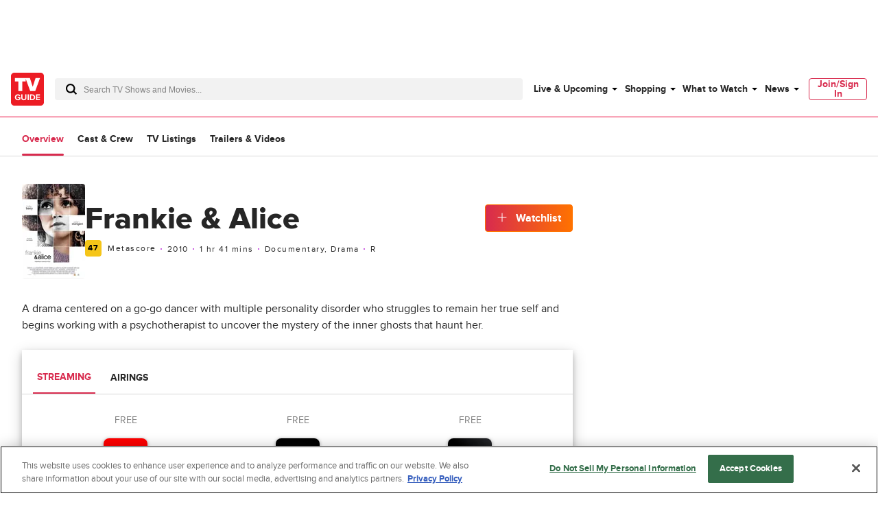

--- FILE ---
content_type: text/plain; charset=utf-8
request_url: https://firestore.googleapis.com/google.firestore.v1.Firestore/Listen/channel?database=projects%2Fplayer1-uds-prod%2Fdatabases%2F(default)&gsessionid=pW-rZVlP0Fof5t4b0B9CP3cxYfBZMmsIsw-0WlbXKU8&VER=8&RID=rpc&SID=w0mkmwexuz49HBjFlnp35g&CI=1&AID=0&TYPE=xmlhttp&zx=9e003tejlg0g&t=1
body_size: -26
content:
710
[[1,[{
  "targetChange": {
    "targetChangeType": "ADD",
    "targetIds": [
      2
    ]
  }
}
]],[2,[{
  "documentDelete": {
    "document": "projects/player1-uds-prod/databases/(default)/documents/a_users/775e9f99-c43b-4fb7-9768-bf4a80f6a0c8/site/tvg/edition/us/a_service_providers/service_provider",
    "readTime": "2026-01-20T01:43:48.098680Z",
    "removedTargetIds": [
      2
    ]
  }
}
]],[3,[{
  "targetChange": {
    "targetChangeType": "CURRENT",
    "targetIds": [
      2
    ],
    "resumeToken": "CgkI+LzWgv+YkgM=",
    "readTime": "2026-01-20T01:43:48.098680Z"
  }
}
]],[4,[{
  "targetChange": {
    "resumeToken": "CgkI+LzWgv+YkgM=",
    "readTime": "2026-01-20T01:43:48.098680Z"
  }
}
]]]

--- FILE ---
content_type: text/plain; charset=utf-8
request_url: https://firestore.googleapis.com/google.firestore.v1.Firestore/Listen/channel?database=projects%2Fplayer1-uds-prod%2Fdatabases%2F(default)&VER=8&RID=71014&CVER=22&X-HTTP-Session-Id=gsessionid&%24httpHeaders=X-Goog-Api-Client%3Agl-js%2F%20fire%2F8.0.2%0D%0AContent-Type%3Atext%2Fplain%0D%0A&zx=5o53tx47205v&t=1
body_size: -134
content:
51
[[0,["c","w0mkmwexuz49HBjFlnp35g","",8,12,30000]]]


--- FILE ---
content_type: application/javascript
request_url: https://www.tvguide.com/a/neutron/8a89e81.modern.js
body_size: 62279
content:
/*! For license information please see LICENSES */
!function(){try{var e="undefined"!=typeof window?window:"undefined"!=typeof global?global:"undefined"!=typeof globalThis?globalThis:"undefined"!=typeof self?self:{},r=(new e.Error).stack;r&&(e._sentryDebugIds=e._sentryDebugIds||{},e._sentryDebugIds[r]="09a86240-c058-4746-89ed-10b77ba1be02",e._sentryDebugIdIdentifier="sentry-dbid-09a86240-c058-4746-89ed-10b77ba1be02")}catch(e){}}();var _global="undefined"!=typeof window?window:"undefined"!=typeof global?global:"undefined"!=typeof globalThis?globalThis:"undefined"!=typeof self?self:{};_global.SENTRY_RELEASE={id:"tvguide.prod2.cec6c3"},(window.webpackJsonp=window.webpackJsonp||[]).push([[4],{1281:function(e,r,t){"use strict";t(1430)},1282:function(e,r,t){"use strict";t(1431)},1283:function(e,r,t){(function(e,t){var n;n=function(r){"use strict";var n="undefined"!=typeof globalThis?globalThis:"undefined"!=typeof window?window:void 0!==e?e:"undefined"!=typeof self?self:{},o=/\r?\n/g,c=/^\s*$/,l=/^(\r?\n)*[\t\s]/;function f(line,e){for(var i=0;line.charAt(i)===e;)i++;return i}var d=Object.freeze({}),m=Array.isArray;function v(e){return null==e}function h(e){return null!=e}function y(e){return!0===e}function w(e){return"string"==typeof e||"number"==typeof e||"symbol"==typeof e||"boolean"==typeof e}function x(e){return"function"==typeof e}function D(e){return null!==e&&"object"==typeof e}var A=Object.prototype.toString;function k(e){return A.call(e).slice(8,-1)}function E(e){return"[object Object]"===A.call(e)}function S(e){return null==e?"":Array.isArray(e)||E(e)&&e.toString===A?JSON.stringify(e,C,2):String(e)}function C(e,r){return r&&r.__v_isRef?r.value:r}function L(e){var r=parseFloat(e);return isNaN(r)?e:r}function T(e,r){for(var map=Object.create(null),t=e.split(","),i=0;i<t.length;i++)map[t[i]]=!0;return r?function(e){return map[e.toLowerCase()]}:function(e){return map[e]}}var R=T("slot,component",!0),_=T("key,ref,slot,slot-scope,is"),F=Object.prototype.hasOwnProperty;function N(e,r){return F.call(e,r)}function O(e){var r=Object.create(null);return function(t){return r[t]||(r[t]=e(t))}}var B=/-(\w)/g,U=O((function(e){return e.replace(B,(function(e,r){return r?r.toUpperCase():""}))})),V=O((function(e){return e.charAt(0).toUpperCase()+e.slice(1)})),$=/\B([A-Z])/g,I=O((function(e){return e.replace($,"-$1").toLowerCase()}));function j(e,r){for(var t in r)e[t]=r[t];return e}function P(a,b,e){}var M=function(a,b,e){return!1},H=function(e){return e};function G(a,b){if(a===b)return!0;var e=D(a),r=D(b);if(!e||!r)return!e&&!r&&String(a)===String(b);try{var t=Array.isArray(a),n=Array.isArray(b);if(t&&n)return a.length===b.length&&a.every((function(e,i){return G(e,b[i])}));if(a instanceof Date&&b instanceof Date)return a.getTime()===b.getTime();if(t||n)return!1;var o=Object.keys(a),c=Object.keys(b);return o.length===c.length&&o.every((function(e){return G(a[e],b[e])}))}catch(e){return!1}}function z(e,r){for(var i=0;i<e.length;i++)if(G(e[i],r))return i;return-1}var J=T("area,base,br,col,embed,frame,hr,img,input,isindex,keygen,link,meta,param,source,track,wbr"),Z=T("colgroup,dd,dt,li,options,p,td,tfoot,th,thead,tr,source"),K=T("address,article,aside,base,blockquote,body,caption,col,colgroup,dd,details,dialog,div,dl,dt,fieldset,figcaption,figure,footer,form,h1,h2,h3,h4,h5,h6,head,header,hgroup,hr,html,legend,li,menuitem,meta,optgroup,option,param,rp,rt,source,style,summary,tbody,td,tfoot,th,thead,title,tr,track"),Y=/a-zA-Z\u00B7\u00C0-\u00D6\u00D8-\u00F6\u00F8-\u037D\u037F-\u1FFF\u200C-\u200D\u203F-\u2040\u2070-\u218F\u2C00-\u2FEF\u3001-\uD7FF\uF900-\uFDCF\uFDF0-\uFFFD/;function Q(e,r,t,n){Object.defineProperty(e,r,{value:t,enumerable:!!n,writable:!0,configurable:!0})}var W=/^\s*([^\s"'<>\/=]+)(?:\s*(=)\s*(?:"([^"]*)"+|'([^']*)'+|([^\s"'=<>`]+)))?/,X=/^\s*((?:v-[\w-]+:|@|:|#)\[[^=]+?\][^\s"'<>\/=]*)(?:\s*(=)\s*(?:"([^"]*)"+|'([^']*)'+|([^\s"'=<>`]+)))?/,ee="[a-zA-Z_][\\-\\.0-9_a-zA-Z".concat(Y.source,"]*"),re="((?:".concat(ee,"\\:)?").concat(ee,")"),te=new RegExp("^<".concat(re)),ne=/^\s*(\/?)>/,ae=new RegExp("^<\\/".concat(re,"[^>]*>")),oe=/^<!DOCTYPE [^>]+>/i,ie=/^<!\--/,ce=/^<!\[/,se=T("script,style,textarea",!0),ue={},le={"&lt;":"<","&gt;":">","&quot;":'"',"&amp;":"&","&#10;":"\n","&#9;":"\t","&#39;":"'"},pe=/&(?:lt|gt|quot|amp|#39);/g,fe=/&(?:lt|gt|quot|amp|#39|#10|#9);/g,de=T("pre,textarea",!0),ge=function(e,html){return e&&de(e)&&"\n"===html[0]};function me(e,r){var t=r?fe:pe;return e.replace(t,(function(e){return le[e]}))}function ve(html,e){for(var r,t,n=[],o=e.expectHTML,c=e.isUnaryTag||M,l=e.canBeLeftOpenTag||M,f=0,d=function(){if(r=html,t&&se(t)){var d=0,h=t.toLowerCase(),y=ue[h]||(ue[h]=new RegExp("([\\s\\S]*?)(</"+h+"[^>]*>)","i"));C=html.replace(y,(function(r,text,t){return d=t.length,se(h)||"noscript"===h||(text=text.replace(/<!\--([\s\S]*?)-->/g,"$1").replace(/<!\[CDATA\[([\s\S]*?)]]>/g,"$1")),ge(h,text)&&(text=text.slice(1)),e.chars&&e.chars(text),""})),f+=html.length-C.length,html=C,v(h,f-d,f)}else{var w=html.indexOf("<");if(0===w){if(ie.test(html)){var x=html.indexOf("--\x3e");if(x>=0)return e.shouldKeepComment&&e.comment&&e.comment(html.substring(4,x),f,f+x+3),m(x+3),"continue"}if(ce.test(html)){var D=html.indexOf("]>");if(D>=0)return m(D+2),"continue"}var A=html.match(oe);if(A)return m(A[0].length),"continue";var k=html.match(ae);if(k){var E=f;return m(k[0].length),v(k[1],E,f),"continue"}var S=function(){var e=html.match(te);if(e){var r={tagName:e[1],attrs:[],start:f};m(e[0].length);for(var t=void 0,n=void 0;!(t=html.match(ne))&&(n=html.match(X)||html.match(W));)n.start=f,m(n[0].length),n.end=f,r.attrs.push(n);if(t)return r.unarySlash=t[1],m(t[0].length),r.end=f,r}}();if(S)return function(r){var f=r.tagName,d=r.unarySlash;o&&("p"===t&&K(f)&&v(t),l(f)&&t===f&&v(f));for(var m=c(f)||!!d,h=r.attrs.length,y=new Array(h),i=0;i<h;i++){var w=r.attrs[i],x=w[3]||w[4]||w[5]||"",D="a"===f&&"href"===w[1]?e.shouldDecodeNewlinesForHref:e.shouldDecodeNewlines;y[i]={name:w[1],value:me(x,D)},e.outputSourceRange&&(y[i].start=w.start+w[0].match(/^\s*/).length,y[i].end=w.end)}m||(n.push({tag:f,lowerCasedTag:f.toLowerCase(),attrs:y,start:r.start,end:r.end}),t=f),e.start&&e.start(f,y,m,r.start,r.end)}(S),ge(S.tagName,html)&&m(1),"continue"}var text=void 0,C=void 0,L=void 0;if(w>=0){for(C=html.slice(w);!(ae.test(C)||te.test(C)||ie.test(C)||ce.test(C)||(L=C.indexOf("<",1))<0);)w+=L,C=html.slice(w);text=html.substring(0,w)}w<0&&(text=html),text&&m(text.length),e.chars&&text&&e.chars(text,f-text.length,f)}if(html===r)return e.chars&&e.chars(html),!n.length&&e.warn&&e.warn('Mal-formatted tag at end of template: "'.concat(html,'"'),{start:f+html.length}),"break"};html&&"break"!==d(););function m(e){f+=e,html=html.substring(e)}function v(r,o,c){var l,d;if(null==o&&(o=f),null==c&&(c=f),r)for(d=r.toLowerCase(),l=n.length-1;l>=0&&n[l].lowerCasedTag!==d;l--);else l=0;if(l>=0){for(var i=n.length-1;i>=l;i--)(i>l||!r)&&e.warn&&e.warn("tag <".concat(n[i].tag,"> has no matching end tag."),{start:n[i].start,end:n[i].end}),e.end&&e.end(n[i].tag,o,c);n.length=l,t=l&&n[l-1].tag}else"br"===d?e.start&&e.start(r,[],!0,o,c):"p"===d&&(e.start&&e.start(r,[],!1,o,c),e.end&&e.end(r,o,c))}v()}var he=/\r?\n/g,be=/./g,ye=T("script,style,template",!0),we="__proto__"in{},qe="undefined"!=typeof window,xe=qe&&window.navigator.userAgent.toLowerCase(),De=xe&&/msie|trident/.test(xe);xe&&xe.indexOf("msie 9.0");var Ae=xe&&xe.indexOf("edge/")>0;xe&&xe.indexOf("android"),xe&&/iphone|ipad|ipod|ios/.test(xe),xe&&/chrome\/\d+/.test(xe),xe&&/phantomjs/.test(xe),xe&&xe.match(/firefox\/(\d+)/);var ke,Ee={}.watch;if(qe)try{var Se={};Object.defineProperty(Se,"passive",{get:function(){}}),window.addEventListener("test-passive",null,Se)}catch(e){}var Ce=function(){return void 0===ke&&(ke=!qe&&void 0!==e&&e.process&&"server"===e.process.env.VUE_ENV),ke};function Le(e){return"function"==typeof e&&/native code/.test(e.toString())}var Te,Re="undefined"!=typeof Symbol&&Le(Symbol)&&"undefined"!=typeof Reflect&&Le(Reflect.ownKeys);Te="undefined"!=typeof Set&&Le(Set)?Set:function(){function e(){this.set=Object.create(null)}return e.prototype.has=function(e){return!0===this.set[e]},e.prototype.add=function(e){this.set[e]=!0},e.prototype.clear=function(){this.set=Object.create(null)},e}();var _e=["beforeCreate","created","beforeMount","mounted","beforeUpdate","updated","beforeDestroy","destroyed","activated","deactivated","errorCaptured","serverPrefetch","renderTracked","renderTriggered"],Fe={optionMergeStrategies:Object.create(null),silent:!1,productionTip:!0,devtools:!0,performance:!1,errorHandler:null,warnHandler:null,ignoredElements:[],keyCodes:Object.create(null),isReservedTag:M,isReservedAttr:M,isUnknownElement:M,getTagNamespace:P,parsePlatformTagName:H,mustUseProp:M,async:!0,_lifecycleHooks:_e},Ne=null;function Oe(e){void 0===e&&(e=null),e||Ne&&Ne._scope.off(),Ne=e,e&&e._scope.on()}var Be=function(){function e(e,data,r,text,t,n,o,c){this.tag=e,this.data=data,this.children=r,this.text=text,this.elm=t,this.ns=void 0,this.context=n,this.fnContext=void 0,this.fnOptions=void 0,this.fnScopeId=void 0,this.key=data&&data.key,this.componentOptions=o,this.componentInstance=void 0,this.parent=void 0,this.raw=!1,this.isStatic=!1,this.isRootInsert=!0,this.isComment=!1,this.isCloned=!1,this.isOnce=!1,this.asyncFactory=c,this.asyncMeta=void 0,this.isAsyncPlaceholder=!1}return Object.defineProperty(e.prototype,"child",{get:function(){return this.componentInstance},enumerable:!1,configurable:!0}),e}(),Ue=function(text){void 0===text&&(text="");var e=new Be;return e.text=text,e.isComment=!0,e};function Ve(e){return new Be(void 0,void 0,void 0,String(e))}if(T("Infinity,undefined,NaN,isFinite,isNaN,parseFloat,parseInt,decodeURI,decodeURIComponent,encodeURI,encodeURIComponent,Math,Number,Date,Array,Object,Boolean,String,RegExp,Map,Set,JSON,Intl,BigInt,require"),"undefined"!=typeof Proxy&&Le(Proxy)){var $e=T("stop,prevent,self,ctrl,shift,alt,meta,exact");Fe.keyCodes=new Proxy(Fe.keyCodes,{set:function(e,r,t){return $e(r)?(yt("Avoid overwriting built-in modifier in config.keyCodes: .".concat(r)),!1):(e[r]=t,!0)}})}var Ie=function(){return Ie=Object.assign||function(e){for(var s,i=1,r=arguments.length;i<r;i++)for(var p in s=arguments[i])Object.prototype.hasOwnProperty.call(s,p)&&(e[p]=s[p]);return e},Ie.apply(this,arguments)};"function"==typeof SuppressedError&&SuppressedError;var je=0,Pe=function(){function e(){this._pending=!1,this.id=je++,this.subs=[]}return e.prototype.addSub=function(sub){this.subs.push(sub)},e.prototype.removeSub=function(sub){this.subs[this.subs.indexOf(sub)]=null,this._pending||(this._pending=!0)},e.prototype.depend=function(r){e.target&&(e.target.addDep(this),r&&e.target.onTrack&&e.target.onTrack(Ie({effect:e.target},r)))},e.prototype.notify=function(e){for(var r=this.subs.filter((function(s){return s})),i=0,t=r.length;i<t;i++){var sub=r[i];e&&sub.onTrigger&&sub.onTrigger(Ie({effect:r[i]},e)),sub.update()}},e}();Pe.target=null;var Me=[];function He(e){Me.push(e),Pe.target=e}function Ge(){Me.pop(),Pe.target=Me[Me.length-1]}var ze=Array.prototype,Je=Object.create(ze);["push","pop","shift","unshift","splice","sort","reverse"].forEach((function(e){var r=ze[e];Q(Je,e,(function(){for(var t=[],n=0;n<arguments.length;n++)t[n]=arguments[n];var o,c=r.apply(this,t),l=this.__ob__;switch(e){case"push":case"unshift":o=t;break;case"splice":o=t.slice(2)}return o&&l.observeArray(o),l.dep.notify({type:"array mutation",target:this,key:e}),c}))}));var Ze=Object.getOwnPropertyNames(Je),Ke={},Ye=!0;function Qe(e){Ye=e}var We={notify:P,depend:P,addSub:P,removeSub:P},Xe=function(){function e(e,r,t){if(void 0===r&&(r=!1),void 0===t&&(t=!1),this.value=e,this.shallow=r,this.mock=t,this.dep=t?We:new Pe,this.vmCount=0,Q(e,"__ob__",this),m(e)){if(!t)if(we)e.__proto__=Je;else for(var i=0,n=Ze.length;i<n;i++)Q(e,c=Ze[i],Je[c]);r||this.observeArray(e)}else{var o=Object.keys(e);for(i=0;i<o.length;i++){var c;rr(e,c=o[i],Ke,void 0,r,t)}}}return e.prototype.observeArray=function(e){for(var i=0,r=e.length;i<r;i++)er(e[i],!1,this.mock)},e}();function er(e,r,t){return e&&N(e,"__ob__")&&e.__ob__ instanceof Xe?e.__ob__:!Ye||!t&&Ce()||!m(e)&&!E(e)||!Object.isExtensible(e)||e.__v_skip||or(e)||e instanceof Be?void 0:new Xe(e,r,t)}function rr(e,r,t,n,o,c,l){void 0===l&&(l=!1);var f=new Pe,d=Object.getOwnPropertyDescriptor(e,r);if(!d||!1!==d.configurable){var v=d&&d.get,h=d&&d.set;v&&!h||t!==Ke&&2!==arguments.length||(t=e[r]);var y=o?t&&t.__ob__:er(t,!1,c);return Object.defineProperty(e,r,{enumerable:!0,configurable:!0,get:function(){var n=v?v.call(e):t;return Pe.target&&(f.depend({target:e,type:"get",key:r}),y&&(y.dep.depend(),m(n)&&ar(n))),or(n)&&!o?n.value:n},set:function(l){var d=v?v.call(e):t;if((m=d)===(w=l)?0===m&&1/m!=1/w:m==m||w==w){var m,w;if(n&&n(),h)h.call(e,l);else{if(v)return;if(!o&&or(d)&&!or(l))return void(d.value=l);t=l}y=o?l&&l.__ob__:er(l,!1,c),f.notify({type:"set",target:e,key:r,newValue:l,oldValue:d})}}}),f}}function nr(e,r,t){if((v(e)||w(e))&&yt("Cannot set reactive property on undefined, null, or primitive value: ".concat(e)),!(n=e)||!n.__v_isReadonly){var n,o=e.__ob__;return m(e)&&function(e){var r=parseFloat(String(e));return r>=0&&Math.floor(r)===r&&isFinite(e)}(r)?(e.length=Math.max(e.length,r),e.splice(r,1,t),o&&!o.shallow&&o.mock&&er(t,!1,!0),t):r in e&&!(r in Object.prototype)?(e[r]=t,t):e._isVue||o&&o.vmCount?(yt("Avoid adding reactive properties to a Vue instance or its root $data at runtime - declare it upfront in the data option."),t):o?(rr(o.value,r,t,void 0,o.shallow,o.mock),o.dep.notify({type:"add",target:e,key:r,newValue:t,oldValue:void 0}),t):(e[r]=t,t)}yt('Set operation on key "'.concat(r,'" failed: target is readonly.'))}function ar(e){for(var r=void 0,i=0,t=e.length;i<t;i++)(r=e[i])&&r.__ob__&&r.__ob__.dep.depend(),m(r)&&ar(r)}function or(e){return!(!e||!0!==e.__v_isRef)}var ir=qe&&window.performance;ir&&ir.mark&&ir.measure&&ir.clearMarks&&ir.clearMeasures;var cr=O((function(e){var r="&"===e.charAt(0),t="~"===(e=r?e.slice(1):e).charAt(0),n="!"===(e=t?e.slice(1):e).charAt(0);return{name:e=n?e.slice(1):e,once:t,capture:n,passive:r}}));function sr(e,r){function t(){var e=t.fns;if(!m(e))return Wr(e,null,arguments,r,"v-on handler");for(var n=e.slice(),i=0;i<n.length;i++)Wr(n[i],null,arguments,r,"v-on handler")}return t.fns=e,t}function ur(e,r,t,n,o){if(h(r)){if(N(r,t))return e[t]=r[t],o||delete r[t],!0;if(N(r,n))return e[t]=r[n],o||delete r[n],!0}return!1}function lr(e){return w(e)?[Ve(e)]:m(e)?fr(e):void 0}function pr(e){return h(e)&&h(e.text)&&!1===e.isComment}function fr(e,r){var i,t,n,o,c=[];for(i=0;i<e.length;i++)v(t=e[i])||"boolean"==typeof t||(o=c[n=c.length-1],m(t)?t.length>0&&(pr((t=fr(t,"".concat(r||"","_").concat(i)))[0])&&pr(o)&&(c[n]=Ve(o.text+t[0].text),t.shift()),c.push.apply(c,t)):w(t)?pr(o)?c[n]=Ve(o.text+t):""!==t&&c.push(Ve(t)):pr(t)&&pr(o)?c[n]=Ve(o.text+t.text):(y(e._isVList)&&h(t.tag)&&v(t.key)&&h(r)&&(t.key="__vlist".concat(r,"_").concat(i,"__")),c.push(t)));return c}var dr,gr=1,mr=2;function vr(e,r,data,t,n,o){return(m(data)||w(data))&&(n=t,t=data,data=void 0),y(o)&&(n=mr),function(e,r,data,t,n){if(h(data)&&h(data.__ob__))return yt("Avoid using observed data object as vnode data: ".concat(JSON.stringify(data),"\n")+"Always create fresh vnode data objects in each render!",e),Ue();if(h(data)&&h(data.is)&&(r=data.is),!r)return Ue();var o,c;if(h(data)&&h(data.key)&&!w(data.key)&&yt("Avoid using non-primitive value as key, use string/number value instead.",e),m(t)&&x(t[0])&&((data=data||{}).scopedSlots={default:t[0]},t.length=0),n===mr?t=lr(t):n===gr&&(t=function(e){for(var i=0;i<e.length;i++)if(m(e[i]))return Array.prototype.concat.apply([],e);return e}(t)),"string"==typeof r){var l=void 0;c=e.$vnode&&e.$vnode.ns||Fe.getTagNamespace(r),o=data&&data.pre||!h(l=_t(e.$options,"components",r))?new Be(r,data,t,void 0,void 0,e):mt(l,data,e,t,r)}else o=mt(r,data,e,t);return m(o)?o:h(o)?(h(c)&&yr(o,c),h(data)&&function(data){D(data.style)&&ot(data.style),D(data.class)&&ot(data.class)}(data),o):Ue()}(e,r,data,t,n)}function yr(e,r,t){if(e.ns=r,"foreignObject"===e.tag&&(r=void 0,t=!0),h(e.children))for(var i=0,n=e.children.length;i<n;i++){var o=e.children[i];h(o.tag)&&(v(o.ns)||y(t)&&"svg"!==o.tag)&&yr(o,r,t)}}function wr(e,r){var i,t,n,o,c=null;if(m(e)||"string"==typeof e)for(c=new Array(e.length),i=0,t=e.length;i<t;i++)c[i]=r(e[i],i);else if("number"==typeof e)for(c=new Array(e),i=0;i<e;i++)c[i]=r(i+1,i);else if(D(e))if(Re&&e[Symbol.iterator]){c=[];for(var l=e[Symbol.iterator](),f=l.next();!f.done;)c.push(r(f.value,c.length)),f=l.next()}else for(n=Object.keys(e),c=new Array(n.length),i=0,t=n.length;i<t;i++)o=n[i],c[i]=r(e[o],o,i);return h(c)||(c=[]),c._isVList=!0,c}function qr(e,r,t,n){var o,c=this.$scopedSlots[e];c?(t=t||{},n&&(D(n)||yt("slot v-bind without argument expects an Object",this),t=j(j({},n),t)),o=c(t)||(x(r)?r():r)):o=this.$slots[e]||(x(r)?r():r);var l=t&&t.slot;return l?this.$createElement("template",{slot:l},o):o}function xr(e){return _t(this.$options,"filters",e,!0)||H}function Dr(e,r){return m(e)?-1===e.indexOf(r):e!==r}function Ar(e,r,t,n,o){var c=Fe.keyCodes[r]||t;return o&&n&&!Fe.keyCodes[r]?Dr(o,n):c?Dr(c,e):n?I(n)!==r:void 0===e}function kr(data,e,r,t,n){if(r)if(D(r)){m(r)&&(r=function(e){for(var r={},i=0;i<e.length;i++)e[i]&&j(r,e[i]);return r}(r));var o=void 0,c=function(c){if("class"===c||"style"===c||_(c))o=data;else{var l=data.attrs&&data.attrs.type;o=t||Fe.mustUseProp(e,l,c)?data.domProps||(data.domProps={}):data.attrs||(data.attrs={})}var f=U(c),d=I(c);f in o||d in o||(o[c]=r[c],n&&((data.on||(data.on={}))["update:".concat(c)]=function(e){r[c]=e}))};for(var l in r)c(l)}else yt("v-bind without argument expects an Object or Array value",this);return data}function Er(e,r){var t=this._staticTrees||(this._staticTrees=[]),n=t[e];return n&&!r||Cr(n=t[e]=this.$options.staticRenderFns[e].call(this._renderProxy,this._c,this),"__static__".concat(e),!1),n}function Sr(e,r,t){return Cr(e,"__once__".concat(r).concat(t?"_".concat(t):""),!0),e}function Cr(e,r,t){if(m(e))for(var i=0;i<e.length;i++)e[i]&&"string"!=typeof e[i]&&Lr(e[i],"".concat(r,"_").concat(i),t);else Lr(e,r,t)}function Lr(e,r,t){e.isStatic=!0,e.key=r,e.isOnce=t}function Tr(data,e){if(e)if(E(e)){var r=data.on=data.on?j({},data.on):{};for(var t in e){var n=r[t],o=e[t];r[t]=n?[].concat(n,o):o}}else yt("v-on without argument expects an Object value",this);return data}function Rr(e,r,t,n){r=r||{$stable:!t};for(var i=0;i<e.length;i++){var slot=e[i];m(slot)?Rr(slot,r,t):slot&&(slot.proxy&&(slot.fn.proxy=!0),r[slot.key]=slot.fn)}return n&&(r.$key=n),r}function _r(e,r){for(var i=0;i<r.length;i+=2){var t=r[i];"string"==typeof t&&t?e[r[i]]=r[i+1]:""!==t&&null!==t&&yt("Invalid value for dynamic directive argument (expected string or null): ".concat(t),this)}return e}function Fr(e,symbol){return"string"==typeof e?symbol+e:e}function Nr(e,r){if(!e||!e.length)return{};for(var t={},i=0,n=e.length;i<n;i++){var o=e[i],data=o.data;if(data&&data.attrs&&data.attrs.slot&&delete data.attrs.slot,o.context!==r&&o.fnContext!==r||!data||null==data.slot)(t.default||(t.default=[])).push(o);else{var c=data.slot,slot=t[c]||(t[c]=[]);"template"===o.tag?slot.push.apply(slot,o.children||[]):slot.push(o)}}for(var l in t)t[l].every(Or)&&delete t[l];return t}function Or(e){return e.isComment&&!e.asyncFactory||" "===e.text}function Br(e,r,t,n){var o,c=Object.keys(t).length>0,l=r?!!r.$stable:!c,f=r&&r.$key;if(r){if(r._normalized)return r._normalized;if(l&&n&&n!==d&&f===n.$key&&!c&&!n.$hasNormal)return n;for(var m in o={},r)r[m]&&"$"!==m[0]&&(o[m]=Ur(e,t,m,r[m]))}else o={};for(var v in t)v in o||(o[v]=Vr(t,v));return r&&Object.isExtensible(r)&&(r._normalized=o),Q(o,"$stable",l),Q(o,"$key",f),Q(o,"$hasNormal",c),o}function Ur(e,r,t,n){var o=function(){var r=Ne;Oe(e);var t,o=arguments.length?n.apply(null,arguments):n({}),c=(o=o&&"object"==typeof o&&!m(o)?[o]:lr(o))&&o[0];return Oe(r),!o||c&&(1!==o.length||!c.isComment||(t=c).isComment&&t.asyncFactory)?o:void 0};return n.proxy&&Object.defineProperty(r,t,{get:o,enumerable:!0,configurable:!0}),o}function Vr(e,r){return function(){return e[r]}}function $r(e,r,t,n,o){var c=!1;for(var l in r)l in e?r[l]!==t[l]&&(c=!0):(c=!0,Ir(e,l,n,o));for(var l in e)l in r||(c=!0,delete e[l]);return c}function Ir(e,r,t,n){Object.defineProperty(e,r,{enumerable:!0,configurable:!0,get:function(){return t[n][r]}})}function jr(e,r){dr.$on(e,r)}function Pr(e,r){dr.$off(e,r)}function Mr(e,r){var t=dr;return function n(){null!==r.apply(null,arguments)&&t.$off(e,n)}}function Hr(e,r,t){dr=e,function(e,r,t,n,o,c){var l,f,d,m;for(l in e)f=e[l],d=r[l],m=cr(l),v(f)?yt('Invalid handler for event "'.concat(m.name,'": got ')+String(f),c):v(d)?(v(f.fns)&&(f=e[l]=sr(f,c)),y(m.once)&&(f=e[l]=o(m.name,f,m.capture)),t(m.name,f,m.capture,m.passive,m.params)):f!==d&&(d.fns=f,e[l]=d);for(l in r)v(e[l])&&n((m=cr(l)).name,r[l],m.capture)}(r,t||{},jr,Pr,Mr,e),dr=void 0}function Gr(e){for(;e&&(e=e.$parent);)if(e._inactive)return!0;return!1}function zr(e,r){if(r){if(e._directInactive=!1,Gr(e))return}else if(e._directInactive)return;if(e._inactive||null===e._inactive){e._inactive=!1;for(var i=0;i<e.$children.length;i++)zr(e.$children[i]);Zr(e,"activated")}}function Jr(e,r){if(!(r&&(e._directInactive=!0,Gr(e))||e._inactive)){e._inactive=!0;for(var i=0;i<e.$children.length;i++)Jr(e.$children[i]);Zr(e,"deactivated")}}function Zr(e,r,t,n){void 0===n&&(n=!0),He();var o=Ne;n&&Oe(e);var c=e.$options[r],l="".concat(r," hook");if(c)for(var i=0,f=c.length;i<f;i++)Wr(c[i],e,t||null,e,l);e._hasHookEvent&&e.$emit("hook:"+r),n&&Oe(o),Ge()}var Kr=Date.now;if(qe&&!De){var Yr=window.performance;Yr&&"function"==typeof Yr.now&&Kr()>document.createEvent("Event").timeStamp&&(Kr=function(){return Yr.now()})}function Qr(e,r,t){He();try{if(r)for(var n=r;n=n.$parent;){var o=n.$options.errorCaptured;if(o)for(var i=0;i<o.length;i++)try{if(!1===o[i].call(n,e,r,t))return}catch(e){Xr(e,n,"errorCaptured hook")}}Xr(e,r,t)}finally{Ge()}}function Wr(e,r,t,n,o){var c,l;try{(c=t?e.apply(r,t):e.call(r))&&!c._isVue&&h(l=c)&&"function"==typeof l.then&&"function"==typeof l.catch&&!c._handled&&(c.catch((function(e){return Qr(e,n,o+" (Promise/async)")})),c._handled=!0)}catch(e){Qr(e,n,o)}return c}function Xr(e,r,t){!function(e,r,t){if(yt("Error in ".concat(t,': "').concat(e.toString(),'"'),r),!qe||"undefined"==typeof console)throw e;console.error(e)}(e,r,t)}var et=[];if("undefined"!=typeof Promise&&Le(Promise))Promise.resolve();else if(De||"undefined"==typeof MutationObserver||!Le(MutationObserver)&&"[object MutationObserverConstructor]"!==MutationObserver.toString())void 0!==t&&Le(t);else{var tt=new MutationObserver((function(){var e=et.slice(0);et.length=0;for(var i=0;i<e.length;i++)e[i]()})),nt=document.createTextNode(String(1));tt.observe(nt,{characterData:!0})}var at=new Te;function ot(e){return it(e,at),at.clear(),e}function it(e,r){var i,t,n=m(e);if(!(!n&&!D(e)||e.__v_skip||Object.isFrozen(e)||e instanceof Be)){if(e.__ob__){var o=e.__ob__.dep.id;if(r.has(o))return;r.add(o)}if(n)for(i=e.length;i--;)it(e[i],r);else if(or(e))it(e.value,r);else for(i=(t=Object.keys(e)).length;i--;)it(e[t[i]],r)}}function ct(e){var r=e.options;if(e.super){var t=ct(e.super);if(t!==e.superOptions){e.superOptions=t;var n=function(e){var r,t=e.options,n=e.sealedOptions;for(var o in t)t[o]!==n[o]&&(r||(r={}),r[o]=t[o]);return r}(e);n&&j(e.extendOptions,n),(r=e.options=Rt(t,e.extendOptions)).name&&(r.components[r.name]=e)}}return r}function st(data,e,r,t,n){var o,c=this,l=n.options;N(t,"_uid")?(o=Object.create(t))._original=t:(o=t,t=t._original);var f=y(l._compiled),v=!f;this.data=data,this.props=e,this.children=r,this.parent=t,this.listeners=data.on||d,this.injections=function(e,r){if(e){for(var t=Object.create(null),n=Re?Reflect.ownKeys(e):Object.keys(e),i=0;i<n.length;i++){var o=n[i];if("__ob__"!==o){var c=e[o].from;if(c in r._provided)t[o]=r._provided[c];else if("default"in e[o]){var l=e[o].default;t[o]=x(l)?l.call(r):l}else yt('Injection "'.concat(o,'" not found'),r)}}return t}}(l.inject,t),this.slots=function(){return c.$slots||Br(t,data.scopedSlots,c.$slots=Nr(r,t)),c.$slots},Object.defineProperty(this,"scopedSlots",{enumerable:!0,get:function(){return Br(t,data.scopedSlots,this.slots())}}),f&&(this.$options=l,this.$slots=this.slots(),this.$scopedSlots=Br(t,data.scopedSlots,this.$slots)),l._scopeId?this._c=function(a,b,e,r){var n=vr(o,a,b,e,r,v);return n&&!m(n)&&(n.fnScopeId=l._scopeId,n.fnContext=t),n}:this._c=function(a,b,e,r){return vr(o,a,b,e,r,v)}}function ut(e,data,r,t,n){var o=function(e){var r=new Be(e.tag,e.data,e.children&&e.children.slice(),e.text,e.elm,e.context,e.componentOptions,e.asyncFactory);return r.ns=e.ns,r.isStatic=e.isStatic,r.key=e.key,r.isComment=e.isComment,r.fnContext=e.fnContext,r.fnOptions=e.fnOptions,r.fnScopeId=e.fnScopeId,r.asyncMeta=e.asyncMeta,r.isCloned=!0,r}(e);return o.fnContext=r,o.fnOptions=t,(o.devtoolsMeta=o.devtoolsMeta||{}).renderContext=n,data.slot&&((o.data||(o.data={})).slot=data.slot),o}function lt(e,r){for(var t in r)e[U(t)]=r[t]}function pt(e){return e.name||e.__name||e._componentTag}!function(e){e._o=Sr,e._n=L,e._s=S,e._l=wr,e._t=qr,e._q=G,e._i=z,e._m=Er,e._f=xr,e._k=Ar,e._b=kr,e._v=Ve,e._e=Ue,e._u=Rr,e._g=Tr,e._d=_r,e._p=Fr}(st.prototype);var ft={init:function(e,r){if(e.componentInstance&&!e.componentInstance._isDestroyed&&e.data.keepAlive){var t=e;ft.prepatch(t,t)}else(e.componentInstance=function(e,r){var t={_isComponent:!0,_parentVnode:e,parent:r},n=e.data.inlineTemplate;return h(n)&&(t.render=n.render,t.staticRenderFns=n.staticRenderFns),new e.componentOptions.Ctor(t)}(e,null)).$mount(r?e.elm:void 0,r)},prepatch:function(e,r){var t=r.componentOptions;!function(e,r,t,n,o){var c=n.data.scopedSlots,l=e.$scopedSlots,f=!!(c&&!c.$stable||l!==d&&!l.$stable||c&&e.$scopedSlots.$key!==c.$key||!c&&e.$scopedSlots.$key),m=!!(o||e.$options._renderChildren||f),v=e.$vnode;e.$options._parentVnode=n,e.$vnode=n,e._vnode&&(e._vnode.parent=n),e.$options._renderChildren=o;var h=n.data.attrs||d;e._attrsProxy&&$r(e._attrsProxy,h,v.data&&v.data.attrs||d,e,"$attrs")&&(m=!0),e.$attrs=h,t=t||d;var y=e.$options._parentListeners;if(e._listenersProxy&&$r(e._listenersProxy,t,y||d,e,"$listeners"),e.$listeners=e.$options._parentListeners=t,Hr(e,t,y),r&&e.$options.props){Qe(!1);for(var w=e._props,x=e.$options._propKeys||[],i=0;i<x.length;i++){var D=x[i],A=e.$options.props;w[D]=Ft(D,A,r,e)}Qe(!0),e.$options.propsData=r}m&&(e.$slots=Nr(o,n.context),e.$forceUpdate())}(r.componentInstance=e.componentInstance,t.propsData,t.listeners,r,t.children)},insert:function(e){var r=e.context,t=e.componentInstance;t._isMounted||(t._isMounted=!0,Zr(t,"mounted")),e.data.keepAlive&&(r._isMounted?t._inactive=!1:zr(t,!0))},destroy:function(e){var r=e.componentInstance;r._isDestroyed||(e.data.keepAlive?Jr(r,!0):r.$destroy())}},gt=Object.keys(ft);function mt(e,data,r,t,n){if(!v(e)){var o=r.$options._base;if(D(e)&&(e=o.extend(e)),"function"==typeof e){var c,l;if(v(e.cid)&&void 0===(e=y((l=c=e).error)&&h(l.errorComp)?l.errorComp:h(l.resolved)?l.resolved:y(l.loading)&&h(l.loadingComp)?l.loadingComp:void 0))return function(e,data,r,t,n){var o=Ue();return o.asyncFactory=e,o.asyncMeta={data:data,context:r,children:t,tag:n},o}(c,data,r,t,n);data=data||{},ct(e),h(data.model)&&function(e,data){var r=e.model&&e.model.prop||"value",t=e.model&&e.model.event||"input";(data.attrs||(data.attrs={}))[r]=data.model.value;var n=data.on||(data.on={}),o=n[t],c=data.model.callback;h(o)?(m(o)?-1===o.indexOf(c):o!==c)&&(n[t]=[c].concat(o)):n[t]=c}(e.options,data);var f=function(data,e,r){var t=e.options.props;if(!v(t)){var n={},o=data.attrs,c=data.props;if(h(o)||h(c))for(var l in t){var f=I(l),d=l.toLowerCase();l!==d&&o&&N(o,d)&&wt('Prop "'.concat(d,'" is passed to component ')+"".concat(bt(r||e),", but the declared prop name is")+' "'.concat(l,'". ')+"Note that HTML attributes are case-insensitive and camelCased props need to use their kebab-case equivalents when using in-DOM "+'templates. You should probably use "'.concat(f,'" instead of "').concat(l,'".')),ur(n,c,l,f,!0)||ur(n,o,l,f,!1)}return n}}(data,e,n);if(y(e.options.functional))return function(e,r,data,t,n){var o=e.options,c={},l=o.props;if(h(l))for(var f in l)c[f]=Ft(f,l,r||d);else h(data.attrs)&&lt(c,data.attrs),h(data.props)&&lt(c,data.props);var v=new st(data,c,n,t,e),y=o.render.call(null,v._c,v);if(y instanceof Be)return ut(y,data,v.parent,o,v);if(m(y)){for(var w=lr(y)||[],x=new Array(w.length),i=0;i<w.length;i++)x[i]=ut(w[i],data,v.parent,o,v);return x}}(e,f,data,r,t);var w=data.on;if(data.on=data.nativeOn,y(e.options.abstract)){var slot=data.slot;data={},slot&&(data.slot=slot)}!function(data){for(var e=data.hook||(data.hook={}),i=0;i<gt.length;i++){var r=gt[i],t=e[r],n=ft[r];t===n||t&&t._merged||(e[r]=t?vt(n,t):n)}}(data);var x=pt(e.options)||n;return new Be("vue-component-".concat(e.cid).concat(x?"-".concat(x):""),data,void 0,void 0,void 0,r,{Ctor:e,propsData:f,listeners:w,tag:n,children:t},c)}yt("Invalid Component definition: ".concat(String(e)),r)}}function vt(e,r){var t=function(a,b){e(a,b),r(a,b)};return t._merged=!0,t}var ht,bt,yt=P,wt=P,qt="undefined"!=typeof console,xt=/(?:^|[-_])(\w)/g;yt=function(e,r){void 0===r&&(r=Ne);var t=r?ht(r):"";qt&&!Fe.silent&&console.error("[Vue warn]: ".concat(e).concat(t))},wt=function(e,r){qt&&!Fe.silent&&console.warn("[Vue tip]: ".concat(e)+(r?ht(r):""))},bt=function(e,r){if(e.$root===e)return"<Root>";var t=x(e)&&null!=e.cid?e.options:e._isVue?e.$options||e.constructor.options:e,n=pt(t),o=t.__file;if(!n&&o){var c=o.match(/([^/\\]+)\.vue$/);n=c&&c[1]}return(n?"<".concat(function(e){return e.replace(xt,(function(e){return e.toUpperCase()})).replace(/[-_]/g,"")}(n),">"):"<Anonymous>")+(o&&!1!==r?" at ".concat(o):"")},ht=function(e){if(e._isVue&&e.$parent){for(var r=[],t=0;e;){if(r.length>0){var n=r[r.length-1];if(n.constructor===e.constructor){t++,e=e.$parent;continue}t>0&&(r[r.length-1]=[n,t],t=0)}r.push(e),e=e.$parent}return"\n\nfound in\n\n"+r.map((function(e,i){return"".concat(0===i?"---\x3e ":function(e,r){for(var t="";r;)r%2==1&&(t+=e),r>1&&(e+=e),r>>=1;return t}(" ",5+2*i)).concat(m(e)?"".concat(bt(e[0]),"... (").concat(e[1]," recursive calls)"):bt(e))})).join("\n")}return"\n\n(found in ".concat(bt(e),")")};var Dt=Fe.optionMergeStrategies;function At(e,r,t){if(void 0===t&&(t=!0),!r)return e;for(var n,o,c,l=Re?Reflect.ownKeys(r):Object.keys(r),i=0;i<l.length;i++)"__ob__"!==(n=l[i])&&(o=e[n],c=r[n],t&&N(e,n)?o!==c&&E(o)&&E(c)&&At(o,c):nr(e,n,c));return e}function kt(e,r,t){return t?function(){var n=x(r)?r.call(t,t):r,o=x(e)?e.call(t,t):e;return n?At(n,o):o}:r?e?function(){return At(x(r)?r.call(this,this):r,x(e)?e.call(this,this):e)}:r:e}function Et(e,r){var t=r?e?e.concat(r):m(r)?r:[r]:e;return t?function(e){for(var r=[],i=0;i<e.length;i++)-1===r.indexOf(e[i])&&r.push(e[i]);return r}(t):t}function St(e,r,t,n){var o=Object.create(e||null);return r?(Tt(n,r,t),j(o,r)):o}Dt.el=Dt.propsData=function(e,r,t,n){return t||yt('option "'.concat(n,'" can only be used during instance ')+"creation with the `new` keyword."),Ct(e,r)},Dt.data=function(e,r,t){return t?kt(e,r,t):r&&"function"!=typeof r?(yt('The "data" option should be a function that returns a per-instance value in component definitions.',t),e):kt(e,r)},_e.forEach((function(e){Dt[e]=Et})),["component","directive","filter"].forEach((function(e){Dt[e+"s"]=St})),Dt.watch=function(e,r,t,n){if(e===Ee&&(e=void 0),r===Ee&&(r=void 0),!r)return Object.create(e||null);if(Tt(n,r,t),!e)return r;var o={};for(var c in j(o,e),r){var l=o[c],f=r[c];l&&!m(l)&&(l=[l]),o[c]=l?l.concat(f):m(f)?f:[f]}return o},Dt.props=Dt.methods=Dt.inject=Dt.computed=function(e,r,t,n){if(r&&Tt(n,r,t),!e)return r;var o=Object.create(null);return j(o,e),r&&j(o,r),o},Dt.provide=function(e,r){return e?function(){var t=Object.create(null);return At(t,x(e)?e.call(this):e),r&&At(t,x(r)?r.call(this):r,!1),t}:r};var Ct=function(e,r){return void 0===r?e:r};function Lt(e){new RegExp("^[a-zA-Z][\\-\\.0-9_".concat(Y.source,"]*$")).test(e)||yt('Invalid component name: "'+e+'". Component names should conform to valid custom element name in html5 specification.'),(R(e)||Fe.isReservedTag(e))&&yt("Do not use built-in or reserved HTML elements as component id: "+e)}function Tt(e,r,t){E(r)||yt('Invalid value for option "'.concat(e,'": expected an Object, ')+"but got ".concat(k(r),"."),t)}function Rt(e,r,t){if(function(e){for(var r in e.components)Lt(r)}(r),x(r)&&(r=r.options),function(e,r){var t=e.props;if(t){var i,n,o={};if(m(t))for(i=t.length;i--;)"string"==typeof(n=t[i])?o[U(n)]={type:null}:yt("props must be strings when using array syntax.");else if(E(t))for(var c in t)n=t[c],o[U(c)]=E(n)?n:{type:n};else yt('Invalid value for option "props": expected an Array or an Object, '+"but got ".concat(k(t),"."),r);e.props=o}}(r,t),function(e,r){var t=e.inject;if(t){var n=e.inject={};if(m(t))for(var i=0;i<t.length;i++)n[t[i]]={from:t[i]};else if(E(t))for(var o in t){var c=t[o];n[o]=E(c)?j({from:o},c):{from:c}}else yt('Invalid value for option "inject": expected an Array or an Object, '+"but got ".concat(k(t),"."),r)}}(r,t),function(e){var r=e.directives;if(r)for(var t in r){var n=r[t];x(n)&&(r[t]={bind:n,update:n})}}(r),!r._base&&(r.extends&&(e=Rt(e,r.extends,t)),r.mixins))for(var i=0,n=r.mixins.length;i<n;i++)e=Rt(e,r.mixins[i],t);var o,c={};for(o in e)l(o);for(o in r)N(e,o)||l(o);function l(n){var o=Dt[n]||Ct;c[n]=o(e[n],r[n],t,n)}return c}function _t(e,r,t,n){if("string"==typeof t){var o=e[r];if(N(o,t))return o[t];var c=U(t);if(N(o,c))return o[c];var l=V(c);if(N(o,l))return o[l];var f=o[t]||o[c]||o[l];return n&&!f&&yt("Failed to resolve "+r.slice(0,-1)+": "+t),f}}function Ft(e,r,t,n){var o=r[e],c=!N(t,e),l=t[e],f=$t(Boolean,o.type);if(f>-1)if(c&&!N(o,"default"))l=!1;else if(""===l||l===I(e)){var d=$t(String,o.type);(d<0||f<d)&&(l=!0)}if(void 0===l){l=function(e,r,t){if(N(r,"default")){var n=r.default;return D(n)&&yt('Invalid default value for prop "'+t+'": Props with type Object/Array must use a factory function to return the default value.',e),e&&e.$options.propsData&&void 0===e.$options.propsData[t]&&void 0!==e._props[t]?e._props[t]:x(n)&&"Function"!==Ut(r.type)?n.call(e):n}}(n,o,e);var v=Ye;Qe(!0),er(l),Qe(v)}return function(e,r,t,n,o){if(e.required&&o)yt('Missing required prop: "'+r+'"',n);else if(null!=t||e.required){var c=e.type,l=!c||!0===c,f=[];if(c){m(c)||(c=[c]);for(var i=0;i<c.length&&!l;i++){var d=Ot(t,c[i],n);f.push(d.expectedType||""),l=d.valid}}var v=f.some((function(e){return e}));if(l||!v){var h=e.validator;h&&(h(t)||yt('Invalid prop: custom validator check failed for prop "'+r+'".',n))}else yt(function(e,r,t){var n='Invalid prop: type check failed for prop "'.concat(e,'".')+" Expected ".concat(t.map(V).join(", ")),o=t[0],c=k(r);return 1===t.length&&Pt(o)&&Pt(typeof r)&&!function(){for(var e=[],r=0;r<arguments.length;r++)e[r]=arguments[r];return e.some((function(e){return"boolean"===e.toLowerCase()}))}(o,c)&&(n+=" with value ".concat(It(r,o))),n+=", got ".concat(c," "),Pt(c)&&(n+="with value ".concat(It(r,c),".")),n}(r,t,f),n)}}(o,e,l,n,c),l}var Nt=/^(String|Number|Boolean|Function|Symbol|BigInt)$/;function Ot(e,r,t){var n,o=Ut(r);if(Nt.test(o)){var c=typeof e;(n=c===o.toLowerCase())||"object"!==c||(n=e instanceof r)}else if("Object"===o)n=E(e);else if("Array"===o)n=m(e);else try{n=e instanceof r}catch(e){yt('Invalid prop type: "'+String(r)+'" is not a constructor',t),n=!1}return{valid:n,expectedType:o}}var Bt=/^\s*function (\w+)/;function Ut(e){var r=e&&e.toString().match(Bt);return r?r[1]:""}function Vt(a,b){return Ut(a)===Ut(b)}function $t(e,r){if(!m(r))return Vt(r,e)?0:-1;for(var i=0,t=r.length;i<t;i++)if(Vt(r[i],e))return i;return-1}function It(e,r){return"String"===r?'"'.concat(e,'"'):"".concat("Number"===r?Number(e):e)}var jt=["string","number","boolean"];function Pt(e){return jt.some((function(r){return e.toLowerCase()===r}))}T("style,class");var Mt=T("input,textarea,option,select,progress"),Ht=T("contenteditable,draggable,spellcheck");T("events,caret,typing,plaintext-only");var Gt=T("allowfullscreen,async,autofocus,autoplay,checked,compact,controls,declare,default,defaultchecked,defaultmuted,defaultselected,defer,disabled,enabled,formnovalidate,hidden,indeterminate,inert,ismap,itemscope,loop,multiple,muted,nohref,noresize,noshade,novalidate,nowrap,open,pauseonexit,readonly,required,reversed,scoped,seamless,selected,sortable,truespeed,typemustmatch,visible"),zt=T("html,body,base,head,link,meta,style,title,address,article,aside,footer,header,h1,h2,h3,h4,h5,h6,hgroup,nav,section,div,dd,dl,dt,figcaption,figure,picture,hr,img,li,main,ol,p,pre,ul,a,b,abbr,bdi,bdo,br,cite,code,data,dfn,em,i,kbd,mark,q,rp,rt,rtc,ruby,s,samp,small,span,strong,sub,sup,time,u,var,wbr,area,audio,map,track,video,embed,object,param,source,canvas,script,noscript,del,ins,caption,col,colgroup,table,thead,tbody,td,th,tr,button,datalist,fieldset,form,input,label,legend,meter,optgroup,option,output,progress,select,textarea,details,dialog,menu,menuitem,summary,content,element,shadow,template,blockquote,iframe,tfoot"),Jt=T("svg,animate,circle,clippath,cursor,defs,desc,ellipse,filter,font-face,foreignobject,g,glyph,image,line,marker,mask,missing-glyph,path,pattern,polygon,polyline,rect,switch,symbol,text,textpath,tspan,use,view",!0);T("text,number,password,search,email,tel,url");var Zt=/[\w).+\-_$\]]/;function Kt(e){var r,t,i,n,o,c=!1,l=!1,f=!1,d=!1,m=0,v=0,h=0,y=0;for(i=0;i<e.length;i++)if(t=r,r=e.charCodeAt(i),c)39===r&&92!==t&&(c=!1);else if(l)34===r&&92!==t&&(l=!1);else if(f)96===r&&92!==t&&(f=!1);else if(d)47===r&&92!==t&&(d=!1);else if(124!==r||124===e.charCodeAt(i+1)||124===e.charCodeAt(i-1)||m||v||h){switch(r){case 34:l=!0;break;case 39:c=!0;break;case 96:f=!0;break;case 40:h++;break;case 41:h--;break;case 91:v++;break;case 93:v--;break;case 123:m++;break;case 125:m--}if(47===r){for(var w=i-1,p=void 0;w>=0&&" "===(p=e.charAt(w));w--);p&&Zt.test(p)||(d=!0)}}else void 0===n?(y=i+1,n=e.slice(0,i).trim()):x();function x(){(o||(o=[])).push(e.slice(y,i).trim()),y=i+1}if(void 0===n?n=e.slice(0,i).trim():0!==y&&x(),o)for(i=0;i<o.length;i++)n=Yt(n,o[i]);return n}function Yt(e,filter){var i=filter.indexOf("(");if(i<0)return'_f("'.concat(filter,'")(').concat(e,")");var r=filter.slice(0,i),t=filter.slice(i+1);return'_f("'.concat(r,'")(').concat(e).concat(")"!==t?","+t:t)}var Qt=/\{\{((?:.|\r?\n)+?)\}\}/g,Wt=/[-.*+?^${}()|[\]\/\\]/g,Xt=O((function(e){var r=e[0].replace(Wt,"\\$&"),t=e[1].replace(Wt,"\\$&");return new RegExp(r+"((?:.|\\n)+?)"+t,"g")}));function en(text,e){var r=e?Xt(e):Qt;if(r.test(text)){for(var t,n,o,c=[],l=[],f=r.lastIndex=0;t=r.exec(text);){(n=t.index)>f&&(l.push(o=text.slice(f,n)),c.push(JSON.stringify(o)));var d=Kt(t[1].trim());c.push("_s(".concat(d,")")),l.push({"@binding":d}),f=n+t[0].length}return f<text.length&&(l.push(o=text.slice(f)),c.push(JSON.stringify(o))),{expression:c.join("+"),tokens:l}}}function rn(e,r){console.error("[Vue compiler]: ".concat(e))}function tn(e,r){return e?e.map((function(e){return e[r]})).filter((function(e){return e})):[]}function nn(e,r,t,n,o){(e.props||(e.props=[])).push(gn({name:r,value:t,dynamic:o},n)),e.plain=!1}function an(e,r,t,n,o){(o?e.dynamicAttrs||(e.dynamicAttrs=[]):e.attrs||(e.attrs=[])).push(gn({name:r,value:t,dynamic:o},n)),e.plain=!1}function on(e,r,t,n){e.attrsMap[r]=t,e.attrsList.push(gn({name:r,value:t},n))}function cn(e,r,t,n,o,c,l,f){(e.directives||(e.directives=[])).push(gn({name:r,rawName:t,value:n,arg:o,isDynamicArg:c,modifiers:l},f)),e.plain=!1}function sn(symbol,e,r){return r?"_p(".concat(e,',"').concat(symbol,'")'):symbol+e}function un(e,r,t,n,o,c,l,f){var m;n=n||d,c&&n.prevent&&n.passive&&c("passive and prevent can't be used together. Passive handler can't prevent default event.",l),n.right?f?r="(".concat(r,")==='click'?'contextmenu':(").concat(r,")"):"click"===r&&(r="contextmenu",delete n.right):n.middle&&(f?r="(".concat(r,")==='click'?'mouseup':(").concat(r,")"):"click"===r&&(r="mouseup")),n.capture&&(delete n.capture,r=sn("!",r,f)),n.once&&(delete n.once,r=sn("~",r,f)),n.passive&&(delete n.passive,r=sn("&",r,f)),n.native?(delete n.native,m=e.nativeEvents||(e.nativeEvents={})):m=e.events||(e.events={});var v=gn({value:t.trim(),dynamic:f},l);n!==d&&(v.modifiers=n);var h=m[r];Array.isArray(h)?o?h.unshift(v):h.push(v):m[r]=h?o?[v,h]:[h,v]:v,e.plain=!1}function ln(e,r){return e.rawAttrsMap[":"+r]||e.rawAttrsMap["v-bind:"+r]||e.rawAttrsMap[r]}function pn(e,r,t){var n=fn(e,":"+r)||fn(e,"v-bind:"+r);if(null!=n)return Kt(n);if(!1!==t){var o=fn(e,r);if(null!=o)return JSON.stringify(o)}}function fn(e,r,t){var n;if(null!=(n=e.attrsMap[r]))for(var o=e.attrsList,i=0,c=o.length;i<c;i++)if(o[i].name===r){o.splice(i,1);break}return t&&delete e.attrsMap[r],n}function dn(e,r){for(var t=e.attrsList,i=0,n=t.length;i<n;i++){var o=t[i];if(r.test(o.name))return t.splice(i,1),o}}function gn(e,r){return r&&(null!=r.start&&(e.start=r.start),null!=r.end&&(e.end=r.end)),e}var mn,vn,hn,bn,yn,wn,qn={staticKeys:["staticClass"],transformNode:function(e,r){var t=r.warn||rn,n=fn(e,"class");n&&en(n,r.delimiters)&&t('class="'.concat(n,'": ')+'Interpolation inside attributes has been removed. Use v-bind or the colon shorthand instead. For example, instead of <div class="{{ val }}">, use <div :class="val">.',e.rawAttrsMap.class),n&&(e.staticClass=JSON.stringify(n.replace(/\s+/g," ").trim()));var o=pn(e,"class",!1);o&&(e.classBinding=o)},genData:function(e){var data="";return e.staticClass&&(data+="staticClass:".concat(e.staticClass,",")),e.classBinding&&(data+="class:".concat(e.classBinding,",")),data}},xn=O((function(e){var r={},t=/:(.+)/;return e.split(/;(?![^(]*\))/g).forEach((function(e){if(e){var n=e.split(t);n.length>1&&(r[n[0].trim()]=n[1].trim())}})),r})),style={staticKeys:["staticStyle"],transformNode:function(e,r){var t=r.warn||rn,n=fn(e,"style");n&&(en(n,r.delimiters)&&t('style="'.concat(n,'": ')+'Interpolation inside attributes has been removed. Use v-bind or the colon shorthand instead. For example, instead of <div style="{{ val }}">, use <div :style="val">.',e.rawAttrsMap.style),e.staticStyle=JSON.stringify(xn(n)));var o=pn(e,"style",!1);o&&(e.styleBinding=o)},genData:function(e){var data="";return e.staticStyle&&(data+="staticStyle:".concat(e.staticStyle,",")),e.styleBinding&&(data+="style:(".concat(e.styleBinding,"),")),data}},Dn={exports:{}};function An(e,r,t){var n=t||{},o=n.number,c="$$v",l=c;n.trim&&(l="(typeof ".concat(c," === 'string'")+"? ".concat(c,".trim()")+": ".concat(c,")")),o&&(l="_n(".concat(l,")"));var f=kn(r,l);e.model={value:"(".concat(r,")"),expression:JSON.stringify(r),callback:"function (".concat(c,") {").concat(f,"}")}}function kn(e,r){var t=function(e){if(e=e.trim(),mn=e.length,e.indexOf("[")<0||e.lastIndexOf("]")<mn-1)return(bn=e.lastIndexOf("."))>-1?{exp:e.slice(0,bn),key:'"'+e.slice(bn+1)+'"'}:{exp:e,key:null};for(vn=e,bn=yn=wn=0;!Sn();)Cn(hn=En())?Tn(hn):91===hn&&Ln(hn);return{exp:e.slice(0,yn),key:e.slice(yn+1,wn)}}(e);return null===t.key?"".concat(e,"=").concat(r):"$set(".concat(t.exp,", ").concat(t.key,", ").concat(r,")")}function En(){return vn.charCodeAt(++bn)}function Sn(){return bn>=mn}function Cn(e){return 34===e||39===e}function Ln(e){var r=1;for(yn=bn;!Sn();)if(Cn(e=En()))Tn(e);else if(91===e&&r++,93===e&&r--,0===r){wn=bn;break}}function Tn(e){for(var r=e;!Sn()&&(e=En())!==r;);}!function(e,r){!function(t){var o=r,c=e&&e.exports==o&&e,l="object"==typeof n&&n;l.global!==l&&l.window!==l||(t=l);var f=/[\uD800-\uDBFF][\uDC00-\uDFFF]/g,d=/[\x01-\x7F]/g,m=/[\x01-\t\x0B\f\x0E-\x1F\x7F\x81\x8D\x8F\x90\x9D\xA0-\uFFFF]/g,v=/<\u20D2|=\u20E5|>\u20D2|\u205F\u200A|\u219D\u0338|\u2202\u0338|\u2220\u20D2|\u2229\uFE00|\u222A\uFE00|\u223C\u20D2|\u223D\u0331|\u223E\u0333|\u2242\u0338|\u224B\u0338|\u224D\u20D2|\u224E\u0338|\u224F\u0338|\u2250\u0338|\u2261\u20E5|\u2264\u20D2|\u2265\u20D2|\u2266\u0338|\u2267\u0338|\u2268\uFE00|\u2269\uFE00|\u226A\u0338|\u226A\u20D2|\u226B\u0338|\u226B\u20D2|\u227F\u0338|\u2282\u20D2|\u2283\u20D2|\u228A\uFE00|\u228B\uFE00|\u228F\u0338|\u2290\u0338|\u2293\uFE00|\u2294\uFE00|\u22B4\u20D2|\u22B5\u20D2|\u22D8\u0338|\u22D9\u0338|\u22DA\uFE00|\u22DB\uFE00|\u22F5\u0338|\u22F9\u0338|\u2933\u0338|\u29CF\u0338|\u29D0\u0338|\u2A6D\u0338|\u2A70\u0338|\u2A7D\u0338|\u2A7E\u0338|\u2AA1\u0338|\u2AA2\u0338|\u2AAC\uFE00|\u2AAD\uFE00|\u2AAF\u0338|\u2AB0\u0338|\u2AC5\u0338|\u2AC6\u0338|\u2ACB\uFE00|\u2ACC\uFE00|\u2AFD\u20E5|[\xA0-\u0113\u0116-\u0122\u0124-\u012B\u012E-\u014D\u0150-\u017E\u0192\u01B5\u01F5\u0237\u02C6\u02C7\u02D8-\u02DD\u0311\u0391-\u03A1\u03A3-\u03A9\u03B1-\u03C9\u03D1\u03D2\u03D5\u03D6\u03DC\u03DD\u03F0\u03F1\u03F5\u03F6\u0401-\u040C\u040E-\u044F\u0451-\u045C\u045E\u045F\u2002-\u2005\u2007-\u2010\u2013-\u2016\u2018-\u201A\u201C-\u201E\u2020-\u2022\u2025\u2026\u2030-\u2035\u2039\u203A\u203E\u2041\u2043\u2044\u204F\u2057\u205F-\u2063\u20AC\u20DB\u20DC\u2102\u2105\u210A-\u2113\u2115-\u211E\u2122\u2124\u2127-\u2129\u212C\u212D\u212F-\u2131\u2133-\u2138\u2145-\u2148\u2153-\u215E\u2190-\u219B\u219D-\u21A7\u21A9-\u21AE\u21B0-\u21B3\u21B5-\u21B7\u21BA-\u21DB\u21DD\u21E4\u21E5\u21F5\u21FD-\u2205\u2207-\u2209\u220B\u220C\u220F-\u2214\u2216-\u2218\u221A\u221D-\u2238\u223A-\u2257\u2259\u225A\u225C\u225F-\u2262\u2264-\u228B\u228D-\u229B\u229D-\u22A5\u22A7-\u22B0\u22B2-\u22BB\u22BD-\u22DB\u22DE-\u22E3\u22E6-\u22F7\u22F9-\u22FE\u2305\u2306\u2308-\u2310\u2312\u2313\u2315\u2316\u231C-\u231F\u2322\u2323\u232D\u232E\u2336\u233D\u233F\u237C\u23B0\u23B1\u23B4-\u23B6\u23DC-\u23DF\u23E2\u23E7\u2423\u24C8\u2500\u2502\u250C\u2510\u2514\u2518\u251C\u2524\u252C\u2534\u253C\u2550-\u256C\u2580\u2584\u2588\u2591-\u2593\u25A1\u25AA\u25AB\u25AD\u25AE\u25B1\u25B3-\u25B5\u25B8\u25B9\u25BD-\u25BF\u25C2\u25C3\u25CA\u25CB\u25EC\u25EF\u25F8-\u25FC\u2605\u2606\u260E\u2640\u2642\u2660\u2663\u2665\u2666\u266A\u266D-\u266F\u2713\u2717\u2720\u2736\u2758\u2772\u2773\u27C8\u27C9\u27E6-\u27ED\u27F5-\u27FA\u27FC\u27FF\u2902-\u2905\u290C-\u2913\u2916\u2919-\u2920\u2923-\u292A\u2933\u2935-\u2939\u293C\u293D\u2945\u2948-\u294B\u294E-\u2976\u2978\u2979\u297B-\u297F\u2985\u2986\u298B-\u2996\u299A\u299C\u299D\u29A4-\u29B7\u29B9\u29BB\u29BC\u29BE-\u29C5\u29C9\u29CD-\u29D0\u29DC-\u29DE\u29E3-\u29E5\u29EB\u29F4\u29F6\u2A00-\u2A02\u2A04\u2A06\u2A0C\u2A0D\u2A10-\u2A17\u2A22-\u2A27\u2A29\u2A2A\u2A2D-\u2A31\u2A33-\u2A3C\u2A3F\u2A40\u2A42-\u2A4D\u2A50\u2A53-\u2A58\u2A5A-\u2A5D\u2A5F\u2A66\u2A6A\u2A6D-\u2A75\u2A77-\u2A9A\u2A9D-\u2AA2\u2AA4-\u2AB0\u2AB3-\u2AC8\u2ACB\u2ACC\u2ACF-\u2ADB\u2AE4\u2AE6-\u2AE9\u2AEB-\u2AF3\u2AFD\uFB00-\uFB04]|\uD835[\uDC9C\uDC9E\uDC9F\uDCA2\uDCA5\uDCA6\uDCA9-\uDCAC\uDCAE-\uDCB9\uDCBB\uDCBD-\uDCC3\uDCC5-\uDCCF\uDD04\uDD05\uDD07-\uDD0A\uDD0D-\uDD14\uDD16-\uDD1C\uDD1E-\uDD39\uDD3B-\uDD3E\uDD40-\uDD44\uDD46\uDD4A-\uDD50\uDD52-\uDD6B]/g,h={"­":"shy","‌":"zwnj","‍":"zwj","‎":"lrm","⁣":"ic","⁢":"it","⁡":"af","‏":"rlm","​":"ZeroWidthSpace","⁠":"NoBreak","̑":"DownBreve","⃛":"tdot","⃜":"DotDot","\t":"Tab","\n":"NewLine"," ":"puncsp"," ":"MediumSpace"," ":"thinsp"," ":"hairsp"," ":"emsp13"," ":"ensp"," ":"emsp14"," ":"emsp"," ":"numsp"," ":"nbsp","  ":"ThickSpace","‾":"oline",_:"lowbar","‐":"dash","–":"ndash","—":"mdash","―":"horbar",",":"comma",";":"semi","⁏":"bsemi",":":"colon","⩴":"Colone","!":"excl","¡":"iexcl","?":"quest","¿":"iquest",".":"period","‥":"nldr","…":"mldr","·":"middot","'":"apos","‘":"lsquo","’":"rsquo","‚":"sbquo","‹":"lsaquo","›":"rsaquo",'"':"quot","“":"ldquo","”":"rdquo","„":"bdquo","«":"laquo","»":"raquo","(":"lpar",")":"rpar","[":"lsqb","]":"rsqb","{":"lcub","}":"rcub","⌈":"lceil","⌉":"rceil","⌊":"lfloor","⌋":"rfloor","⦅":"lopar","⦆":"ropar","⦋":"lbrke","⦌":"rbrke","⦍":"lbrkslu","⦎":"rbrksld","⦏":"lbrksld","⦐":"rbrkslu","⦑":"langd","⦒":"rangd","⦓":"lparlt","⦔":"rpargt","⦕":"gtlPar","⦖":"ltrPar","⟦":"lobrk","⟧":"robrk","⟨":"lang","⟩":"rang","⟪":"Lang","⟫":"Rang","⟬":"loang","⟭":"roang","❲":"lbbrk","❳":"rbbrk","‖":"Vert","§":"sect","¶":"para","@":"commat","*":"ast","/":"sol",undefined:null,"&":"amp","#":"num","%":"percnt","‰":"permil","‱":"pertenk","†":"dagger","‡":"Dagger","•":"bull","⁃":"hybull","′":"prime","″":"Prime","‴":"tprime","⁗":"qprime","‵":"bprime","⁁":"caret","`":"grave","´":"acute","˜":"tilde","^":"Hat","¯":"macr","˘":"breve","˙":"dot","¨":"die","˚":"ring","˝":"dblac","¸":"cedil","˛":"ogon","ˆ":"circ","ˇ":"caron","°":"deg","©":"copy","®":"reg","℗":"copysr","℘":"wp","℞":"rx","℧":"mho","℩":"iiota","←":"larr","↚":"nlarr","→":"rarr","↛":"nrarr","↑":"uarr","↓":"darr","↔":"harr","↮":"nharr","↕":"varr","↖":"nwarr","↗":"nearr","↘":"searr","↙":"swarr","↝":"rarrw","↝̸":"nrarrw","↞":"Larr","↟":"Uarr","↠":"Rarr","↡":"Darr","↢":"larrtl","↣":"rarrtl","↤":"mapstoleft","↥":"mapstoup","↦":"map","↧":"mapstodown","↩":"larrhk","↪":"rarrhk","↫":"larrlp","↬":"rarrlp","↭":"harrw","↰":"lsh","↱":"rsh","↲":"ldsh","↳":"rdsh","↵":"crarr","↶":"cularr","↷":"curarr","↺":"olarr","↻":"orarr","↼":"lharu","↽":"lhard","↾":"uharr","↿":"uharl","⇀":"rharu","⇁":"rhard","⇂":"dharr","⇃":"dharl","⇄":"rlarr","⇅":"udarr","⇆":"lrarr","⇇":"llarr","⇈":"uuarr","⇉":"rrarr","⇊":"ddarr","⇋":"lrhar","⇌":"rlhar","⇐":"lArr","⇍":"nlArr","⇑":"uArr","⇒":"rArr","⇏":"nrArr","⇓":"dArr","⇔":"iff","⇎":"nhArr","⇕":"vArr","⇖":"nwArr","⇗":"neArr","⇘":"seArr","⇙":"swArr","⇚":"lAarr","⇛":"rAarr","⇝":"zigrarr","⇤":"larrb","⇥":"rarrb","⇵":"duarr","⇽":"loarr","⇾":"roarr","⇿":"hoarr","∀":"forall","∁":"comp","∂":"part","∂̸":"npart","∃":"exist","∄":"nexist","∅":"empty","∇":"Del","∈":"in","∉":"notin","∋":"ni","∌":"notni","϶":"bepsi","∏":"prod","∐":"coprod","∑":"sum","+":"plus","±":"pm","÷":"div","×":"times","<":"lt","≮":"nlt","<⃒":"nvlt","=":"equals","≠":"ne","=⃥":"bne","⩵":"Equal",">":"gt","≯":"ngt",">⃒":"nvgt","¬":"not","|":"vert","¦":"brvbar","−":"minus","∓":"mp","∔":"plusdo","⁄":"frasl","∖":"setmn","∗":"lowast","∘":"compfn","√":"Sqrt","∝":"prop","∞":"infin","∟":"angrt","∠":"ang","∠⃒":"nang","∡":"angmsd","∢":"angsph","∣":"mid","∤":"nmid","∥":"par","∦":"npar","∧":"and","∨":"or","∩":"cap","∩︀":"caps","∪":"cup","∪︀":"cups","∫":"int","∬":"Int","∭":"tint","⨌":"qint","∮":"oint","∯":"Conint","∰":"Cconint","∱":"cwint","∲":"cwconint","∳":"awconint","∴":"there4","∵":"becaus","∶":"ratio","∷":"Colon","∸":"minusd","∺":"mDDot","∻":"homtht","∼":"sim","≁":"nsim","∼⃒":"nvsim","∽":"bsim","∽̱":"race","∾":"ac","∾̳":"acE","∿":"acd","≀":"wr","≂":"esim","≂̸":"nesim","≃":"sime","≄":"nsime","≅":"cong","≇":"ncong","≆":"simne","≈":"ap","≉":"nap","≊":"ape","≋":"apid","≋̸":"napid","≌":"bcong","≍":"CupCap","≭":"NotCupCap","≍⃒":"nvap","≎":"bump","≎̸":"nbump","≏":"bumpe","≏̸":"nbumpe","≐":"doteq","≐̸":"nedot","≑":"eDot","≒":"efDot","≓":"erDot","≔":"colone","≕":"ecolon","≖":"ecir","≗":"cire","≙":"wedgeq","≚":"veeeq","≜":"trie","≟":"equest","≡":"equiv","≢":"nequiv","≡⃥":"bnequiv","≤":"le","≰":"nle","≤⃒":"nvle","≥":"ge","≱":"nge","≥⃒":"nvge","≦":"lE","≦̸":"nlE","≧":"gE","≧̸":"ngE","≨︀":"lvnE","≨":"lnE","≩":"gnE","≩︀":"gvnE","≪":"ll","≪̸":"nLtv","≪⃒":"nLt","≫":"gg","≫̸":"nGtv","≫⃒":"nGt","≬":"twixt","≲":"lsim","≴":"nlsim","≳":"gsim","≵":"ngsim","≶":"lg","≸":"ntlg","≷":"gl","≹":"ntgl","≺":"pr","⊀":"npr","≻":"sc","⊁":"nsc","≼":"prcue","⋠":"nprcue","≽":"sccue","⋡":"nsccue","≾":"prsim","≿":"scsim","≿̸":"NotSucceedsTilde","⊂":"sub","⊄":"nsub","⊂⃒":"vnsub","⊃":"sup","⊅":"nsup","⊃⃒":"vnsup","⊆":"sube","⊈":"nsube","⊇":"supe","⊉":"nsupe","⊊︀":"vsubne","⊊":"subne","⊋︀":"vsupne","⊋":"supne","⊍":"cupdot","⊎":"uplus","⊏":"sqsub","⊏̸":"NotSquareSubset","⊐":"sqsup","⊐̸":"NotSquareSuperset","⊑":"sqsube","⋢":"nsqsube","⊒":"sqsupe","⋣":"nsqsupe","⊓":"sqcap","⊓︀":"sqcaps","⊔":"sqcup","⊔︀":"sqcups","⊕":"oplus","⊖":"ominus","⊗":"otimes","⊘":"osol","⊙":"odot","⊚":"ocir","⊛":"oast","⊝":"odash","⊞":"plusb","⊟":"minusb","⊠":"timesb","⊡":"sdotb","⊢":"vdash","⊬":"nvdash","⊣":"dashv","⊤":"top","⊥":"bot","⊧":"models","⊨":"vDash","⊭":"nvDash","⊩":"Vdash","⊮":"nVdash","⊪":"Vvdash","⊫":"VDash","⊯":"nVDash","⊰":"prurel","⊲":"vltri","⋪":"nltri","⊳":"vrtri","⋫":"nrtri","⊴":"ltrie","⋬":"nltrie","⊴⃒":"nvltrie","⊵":"rtrie","⋭":"nrtrie","⊵⃒":"nvrtrie","⊶":"origof","⊷":"imof","⊸":"mumap","⊹":"hercon","⊺":"intcal","⊻":"veebar","⊽":"barvee","⊾":"angrtvb","⊿":"lrtri","⋀":"Wedge","⋁":"Vee","⋂":"xcap","⋃":"xcup","⋄":"diam","⋅":"sdot","⋆":"Star","⋇":"divonx","⋈":"bowtie","⋉":"ltimes","⋊":"rtimes","⋋":"lthree","⋌":"rthree","⋍":"bsime","⋎":"cuvee","⋏":"cuwed","⋐":"Sub","⋑":"Sup","⋒":"Cap","⋓":"Cup","⋔":"fork","⋕":"epar","⋖":"ltdot","⋗":"gtdot","⋘":"Ll","⋘̸":"nLl","⋙":"Gg","⋙̸":"nGg","⋚︀":"lesg","⋚":"leg","⋛":"gel","⋛︀":"gesl","⋞":"cuepr","⋟":"cuesc","⋦":"lnsim","⋧":"gnsim","⋨":"prnsim","⋩":"scnsim","⋮":"vellip","⋯":"ctdot","⋰":"utdot","⋱":"dtdot","⋲":"disin","⋳":"isinsv","⋴":"isins","⋵":"isindot","⋵̸":"notindot","⋶":"notinvc","⋷":"notinvb","⋹":"isinE","⋹̸":"notinE","⋺":"nisd","⋻":"xnis","⋼":"nis","⋽":"notnivc","⋾":"notnivb","⌅":"barwed","⌆":"Barwed","⌌":"drcrop","⌍":"dlcrop","⌎":"urcrop","⌏":"ulcrop","⌐":"bnot","⌒":"profline","⌓":"profsurf","⌕":"telrec","⌖":"target","⌜":"ulcorn","⌝":"urcorn","⌞":"dlcorn","⌟":"drcorn","⌢":"frown","⌣":"smile","⌭":"cylcty","⌮":"profalar","⌶":"topbot","⌽":"ovbar","⌿":"solbar","⍼":"angzarr","⎰":"lmoust","⎱":"rmoust","⎴":"tbrk","⎵":"bbrk","⎶":"bbrktbrk","⏜":"OverParenthesis","⏝":"UnderParenthesis","⏞":"OverBrace","⏟":"UnderBrace","⏢":"trpezium","⏧":"elinters","␣":"blank","─":"boxh","│":"boxv","┌":"boxdr","┐":"boxdl","└":"boxur","┘":"boxul","├":"boxvr","┤":"boxvl","┬":"boxhd","┴":"boxhu","┼":"boxvh","═":"boxH","║":"boxV","╒":"boxdR","╓":"boxDr","╔":"boxDR","╕":"boxdL","╖":"boxDl","╗":"boxDL","╘":"boxuR","╙":"boxUr","╚":"boxUR","╛":"boxuL","╜":"boxUl","╝":"boxUL","╞":"boxvR","╟":"boxVr","╠":"boxVR","╡":"boxvL","╢":"boxVl","╣":"boxVL","╤":"boxHd","╥":"boxhD","╦":"boxHD","╧":"boxHu","╨":"boxhU","╩":"boxHU","╪":"boxvH","╫":"boxVh","╬":"boxVH","▀":"uhblk","▄":"lhblk","█":"block","░":"blk14","▒":"blk12","▓":"blk34","□":"squ","▪":"squf","▫":"EmptyVerySmallSquare","▭":"rect","▮":"marker","▱":"fltns","△":"xutri","▴":"utrif","▵":"utri","▸":"rtrif","▹":"rtri","▽":"xdtri","▾":"dtrif","▿":"dtri","◂":"ltrif","◃":"ltri","◊":"loz","○":"cir","◬":"tridot","◯":"xcirc","◸":"ultri","◹":"urtri","◺":"lltri","◻":"EmptySmallSquare","◼":"FilledSmallSquare","★":"starf","☆":"star","☎":"phone","♀":"female","♂":"male","♠":"spades","♣":"clubs","♥":"hearts","♦":"diams","♪":"sung","✓":"check","✗":"cross","✠":"malt","✶":"sext","❘":"VerticalSeparator","⟈":"bsolhsub","⟉":"suphsol","⟵":"xlarr","⟶":"xrarr","⟷":"xharr","⟸":"xlArr","⟹":"xrArr","⟺":"xhArr","⟼":"xmap","⟿":"dzigrarr","⤂":"nvlArr","⤃":"nvrArr","⤄":"nvHarr","⤅":"Map","⤌":"lbarr","⤍":"rbarr","⤎":"lBarr","⤏":"rBarr","⤐":"RBarr","⤑":"DDotrahd","⤒":"UpArrowBar","⤓":"DownArrowBar","⤖":"Rarrtl","⤙":"latail","⤚":"ratail","⤛":"lAtail","⤜":"rAtail","⤝":"larrfs","⤞":"rarrfs","⤟":"larrbfs","⤠":"rarrbfs","⤣":"nwarhk","⤤":"nearhk","⤥":"searhk","⤦":"swarhk","⤧":"nwnear","⤨":"toea","⤩":"tosa","⤪":"swnwar","⤳":"rarrc","⤳̸":"nrarrc","⤵":"cudarrr","⤶":"ldca","⤷":"rdca","⤸":"cudarrl","⤹":"larrpl","⤼":"curarrm","⤽":"cularrp","⥅":"rarrpl","⥈":"harrcir","⥉":"Uarrocir","⥊":"lurdshar","⥋":"ldrushar","⥎":"LeftRightVector","⥏":"RightUpDownVector","⥐":"DownLeftRightVector","⥑":"LeftUpDownVector","⥒":"LeftVectorBar","⥓":"RightVectorBar","⥔":"RightUpVectorBar","⥕":"RightDownVectorBar","⥖":"DownLeftVectorBar","⥗":"DownRightVectorBar","⥘":"LeftUpVectorBar","⥙":"LeftDownVectorBar","⥚":"LeftTeeVector","⥛":"RightTeeVector","⥜":"RightUpTeeVector","⥝":"RightDownTeeVector","⥞":"DownLeftTeeVector","⥟":"DownRightTeeVector","⥠":"LeftUpTeeVector","⥡":"LeftDownTeeVector","⥢":"lHar","⥣":"uHar","⥤":"rHar","⥥":"dHar","⥦":"luruhar","⥧":"ldrdhar","⥨":"ruluhar","⥩":"rdldhar","⥪":"lharul","⥫":"llhard","⥬":"rharul","⥭":"lrhard","⥮":"udhar","⥯":"duhar","⥰":"RoundImplies","⥱":"erarr","⥲":"simrarr","⥳":"larrsim","⥴":"rarrsim","⥵":"rarrap","⥶":"ltlarr","⥸":"gtrarr","⥹":"subrarr","⥻":"suplarr","⥼":"lfisht","⥽":"rfisht","⥾":"ufisht","⥿":"dfisht","⦚":"vzigzag","⦜":"vangrt","⦝":"angrtvbd","⦤":"ange","⦥":"range","⦦":"dwangle","⦧":"uwangle","⦨":"angmsdaa","⦩":"angmsdab","⦪":"angmsdac","⦫":"angmsdad","⦬":"angmsdae","⦭":"angmsdaf","⦮":"angmsdag","⦯":"angmsdah","⦰":"bemptyv","⦱":"demptyv","⦲":"cemptyv","⦳":"raemptyv","⦴":"laemptyv","⦵":"ohbar","⦶":"omid","⦷":"opar","⦹":"operp","⦻":"olcross","⦼":"odsold","⦾":"olcir","⦿":"ofcir","⧀":"olt","⧁":"ogt","⧂":"cirscir","⧃":"cirE","⧄":"solb","⧅":"bsolb","⧉":"boxbox","⧍":"trisb","⧎":"rtriltri","⧏":"LeftTriangleBar","⧏̸":"NotLeftTriangleBar","⧐":"RightTriangleBar","⧐̸":"NotRightTriangleBar","⧜":"iinfin","⧝":"infintie","⧞":"nvinfin","⧣":"eparsl","⧤":"smeparsl","⧥":"eqvparsl","⧫":"lozf","⧴":"RuleDelayed","⧶":"dsol","⨀":"xodot","⨁":"xoplus","⨂":"xotime","⨄":"xuplus","⨆":"xsqcup","⨍":"fpartint","⨐":"cirfnint","⨑":"awint","⨒":"rppolint","⨓":"scpolint","⨔":"npolint","⨕":"pointint","⨖":"quatint","⨗":"intlarhk","⨢":"pluscir","⨣":"plusacir","⨤":"simplus","⨥":"plusdu","⨦":"plussim","⨧":"plustwo","⨩":"mcomma","⨪":"minusdu","⨭":"loplus","⨮":"roplus","⨯":"Cross","⨰":"timesd","⨱":"timesbar","⨳":"smashp","⨴":"lotimes","⨵":"rotimes","⨶":"otimesas","⨷":"Otimes","⨸":"odiv","⨹":"triplus","⨺":"triminus","⨻":"tritime","⨼":"iprod","⨿":"amalg","⩀":"capdot","⩂":"ncup","⩃":"ncap","⩄":"capand","⩅":"cupor","⩆":"cupcap","⩇":"capcup","⩈":"cupbrcap","⩉":"capbrcup","⩊":"cupcup","⩋":"capcap","⩌":"ccups","⩍":"ccaps","⩐":"ccupssm","⩓":"And","⩔":"Or","⩕":"andand","⩖":"oror","⩗":"orslope","⩘":"andslope","⩚":"andv","⩛":"orv","⩜":"andd","⩝":"ord","⩟":"wedbar","⩦":"sdote","⩪":"simdot","⩭":"congdot","⩭̸":"ncongdot","⩮":"easter","⩯":"apacir","⩰":"apE","⩰̸":"napE","⩱":"eplus","⩲":"pluse","⩳":"Esim","⩷":"eDDot","⩸":"equivDD","⩹":"ltcir","⩺":"gtcir","⩻":"ltquest","⩼":"gtquest","⩽":"les","⩽̸":"nles","⩾":"ges","⩾̸":"nges","⩿":"lesdot","⪀":"gesdot","⪁":"lesdoto","⪂":"gesdoto","⪃":"lesdotor","⪄":"gesdotol","⪅":"lap","⪆":"gap","⪇":"lne","⪈":"gne","⪉":"lnap","⪊":"gnap","⪋":"lEg","⪌":"gEl","⪍":"lsime","⪎":"gsime","⪏":"lsimg","⪐":"gsiml","⪑":"lgE","⪒":"glE","⪓":"lesges","⪔":"gesles","⪕":"els","⪖":"egs","⪗":"elsdot","⪘":"egsdot","⪙":"el","⪚":"eg","⪝":"siml","⪞":"simg","⪟":"simlE","⪠":"simgE","⪡":"LessLess","⪡̸":"NotNestedLessLess","⪢":"GreaterGreater","⪢̸":"NotNestedGreaterGreater","⪤":"glj","⪥":"gla","⪦":"ltcc","⪧":"gtcc","⪨":"lescc","⪩":"gescc","⪪":"smt","⪫":"lat","⪬":"smte","⪬︀":"smtes","⪭":"late","⪭︀":"lates","⪮":"bumpE","⪯":"pre","⪯̸":"npre","⪰":"sce","⪰̸":"nsce","⪳":"prE","⪴":"scE","⪵":"prnE","⪶":"scnE","⪷":"prap","⪸":"scap","⪹":"prnap","⪺":"scnap","⪻":"Pr","⪼":"Sc","⪽":"subdot","⪾":"supdot","⪿":"subplus","⫀":"supplus","⫁":"submult","⫂":"supmult","⫃":"subedot","⫄":"supedot","⫅":"subE","⫅̸":"nsubE","⫆":"supE","⫆̸":"nsupE","⫇":"subsim","⫈":"supsim","⫋︀":"vsubnE","⫋":"subnE","⫌︀":"vsupnE","⫌":"supnE","⫏":"csub","⫐":"csup","⫑":"csube","⫒":"csupe","⫓":"subsup","⫔":"supsub","⫕":"subsub","⫖":"supsup","⫗":"suphsub","⫘":"supdsub","⫙":"forkv","⫚":"topfork","⫛":"mlcp","⫤":"Dashv","⫦":"Vdashl","⫧":"Barv","⫨":"vBar","⫩":"vBarv","⫫":"Vbar","⫬":"Not","⫭":"bNot","⫮":"rnmid","⫯":"cirmid","⫰":"midcir","⫱":"topcir","⫲":"nhpar","⫳":"parsim","⫽":"parsl","⫽⃥":"nparsl","♭":"flat","♮":"natur","♯":"sharp","¤":"curren","¢":"cent",$:"dollar","£":"pound","¥":"yen","€":"euro","¹":"sup1","½":"half","⅓":"frac13","¼":"frac14","⅕":"frac15","⅙":"frac16","⅛":"frac18","²":"sup2","⅔":"frac23","⅖":"frac25","³":"sup3","¾":"frac34","⅗":"frac35","⅜":"frac38","⅘":"frac45","⅚":"frac56","⅝":"frac58","⅞":"frac78","𝒶":"ascr","𝕒":"aopf","𝔞":"afr","𝔸":"Aopf","𝔄":"Afr","𝒜":"Ascr","ª":"ordf","á":"aacute","Á":"Aacute","à":"agrave","À":"Agrave","ă":"abreve","Ă":"Abreve","â":"acirc","Â":"Acirc","å":"aring","Å":"angst","ä":"auml","Ä":"Auml","ã":"atilde","Ã":"Atilde","ą":"aogon","Ą":"Aogon","ā":"amacr","Ā":"Amacr","æ":"aelig","Æ":"AElig","𝒷":"bscr","𝕓":"bopf","𝔟":"bfr","𝔹":"Bopf","ℬ":"Bscr","𝔅":"Bfr","𝔠":"cfr","𝒸":"cscr","𝕔":"copf","ℭ":"Cfr","𝒞":"Cscr","ℂ":"Copf","ć":"cacute","Ć":"Cacute","ĉ":"ccirc","Ĉ":"Ccirc","č":"ccaron","Č":"Ccaron","ċ":"cdot","Ċ":"Cdot","ç":"ccedil","Ç":"Ccedil","℅":"incare","𝔡":"dfr","ⅆ":"dd","𝕕":"dopf","𝒹":"dscr","𝒟":"Dscr","𝔇":"Dfr","ⅅ":"DD","𝔻":"Dopf","ď":"dcaron","Ď":"Dcaron","đ":"dstrok","Đ":"Dstrok","ð":"eth","Ð":"ETH","ⅇ":"ee","ℯ":"escr","𝔢":"efr","𝕖":"eopf","ℰ":"Escr","𝔈":"Efr","𝔼":"Eopf","é":"eacute","É":"Eacute","è":"egrave","È":"Egrave","ê":"ecirc","Ê":"Ecirc","ě":"ecaron","Ě":"Ecaron","ë":"euml","Ë":"Euml","ė":"edot","Ė":"Edot","ę":"eogon","Ę":"Eogon","ē":"emacr","Ē":"Emacr","𝔣":"ffr","𝕗":"fopf","𝒻":"fscr","𝔉":"Ffr","𝔽":"Fopf","ℱ":"Fscr","ﬀ":"fflig","ﬃ":"ffilig","ﬄ":"ffllig","ﬁ":"filig",fj:"fjlig","ﬂ":"fllig","ƒ":"fnof","ℊ":"gscr","𝕘":"gopf","𝔤":"gfr","𝒢":"Gscr","𝔾":"Gopf","𝔊":"Gfr","ǵ":"gacute","ğ":"gbreve","Ğ":"Gbreve","ĝ":"gcirc","Ĝ":"Gcirc","ġ":"gdot","Ġ":"Gdot","Ģ":"Gcedil","𝔥":"hfr","ℎ":"planckh","𝒽":"hscr","𝕙":"hopf","ℋ":"Hscr","ℌ":"Hfr","ℍ":"Hopf","ĥ":"hcirc","Ĥ":"Hcirc","ℏ":"hbar","ħ":"hstrok","Ħ":"Hstrok","𝕚":"iopf","𝔦":"ifr","𝒾":"iscr","ⅈ":"ii","𝕀":"Iopf","ℐ":"Iscr","ℑ":"Im","í":"iacute","Í":"Iacute","ì":"igrave","Ì":"Igrave","î":"icirc","Î":"Icirc","ï":"iuml","Ï":"Iuml","ĩ":"itilde","Ĩ":"Itilde","İ":"Idot","į":"iogon","Į":"Iogon","ī":"imacr","Ī":"Imacr","ĳ":"ijlig","Ĳ":"IJlig","ı":"imath","𝒿":"jscr","𝕛":"jopf","𝔧":"jfr","𝒥":"Jscr","𝔍":"Jfr","𝕁":"Jopf","ĵ":"jcirc","Ĵ":"Jcirc","ȷ":"jmath","𝕜":"kopf","𝓀":"kscr","𝔨":"kfr","𝒦":"Kscr","𝕂":"Kopf","𝔎":"Kfr","ķ":"kcedil","Ķ":"Kcedil","𝔩":"lfr","𝓁":"lscr","ℓ":"ell","𝕝":"lopf","ℒ":"Lscr","𝔏":"Lfr","𝕃":"Lopf","ĺ":"lacute","Ĺ":"Lacute","ľ":"lcaron","Ľ":"Lcaron","ļ":"lcedil","Ļ":"Lcedil","ł":"lstrok","Ł":"Lstrok","ŀ":"lmidot","Ŀ":"Lmidot","𝔪":"mfr","𝕞":"mopf","𝓂":"mscr","𝔐":"Mfr","𝕄":"Mopf","ℳ":"Mscr","𝔫":"nfr","𝕟":"nopf","𝓃":"nscr","ℕ":"Nopf","𝒩":"Nscr","𝔑":"Nfr","ń":"nacute","Ń":"Nacute","ň":"ncaron","Ň":"Ncaron","ñ":"ntilde","Ñ":"Ntilde","ņ":"ncedil","Ņ":"Ncedil","№":"numero","ŋ":"eng","Ŋ":"ENG","𝕠":"oopf","𝔬":"ofr","ℴ":"oscr","𝒪":"Oscr","𝔒":"Ofr","𝕆":"Oopf","º":"ordm","ó":"oacute","Ó":"Oacute","ò":"ograve","Ò":"Ograve","ô":"ocirc","Ô":"Ocirc","ö":"ouml","Ö":"Ouml","ő":"odblac","Ő":"Odblac","õ":"otilde","Õ":"Otilde","ø":"oslash","Ø":"Oslash","ō":"omacr","Ō":"Omacr","œ":"oelig","Œ":"OElig","𝔭":"pfr","𝓅":"pscr","𝕡":"popf","ℙ":"Popf","𝔓":"Pfr","𝒫":"Pscr","𝕢":"qopf","𝔮":"qfr","𝓆":"qscr","𝒬":"Qscr","𝔔":"Qfr","ℚ":"Qopf","ĸ":"kgreen","𝔯":"rfr","𝕣":"ropf","𝓇":"rscr","ℛ":"Rscr","ℜ":"Re","ℝ":"Ropf","ŕ":"racute","Ŕ":"Racute","ř":"rcaron","Ř":"Rcaron","ŗ":"rcedil","Ŗ":"Rcedil","𝕤":"sopf","𝓈":"sscr","𝔰":"sfr","𝕊":"Sopf","𝔖":"Sfr","𝒮":"Sscr","Ⓢ":"oS","ś":"sacute","Ś":"Sacute","ŝ":"scirc","Ŝ":"Scirc","š":"scaron","Š":"Scaron","ş":"scedil","Ş":"Scedil","ß":"szlig","𝔱":"tfr","𝓉":"tscr","𝕥":"topf","𝒯":"Tscr","𝔗":"Tfr","𝕋":"Topf","ť":"tcaron","Ť":"Tcaron","ţ":"tcedil","Ţ":"Tcedil","™":"trade","ŧ":"tstrok","Ŧ":"Tstrok","𝓊":"uscr","𝕦":"uopf","𝔲":"ufr","𝕌":"Uopf","𝔘":"Ufr","𝒰":"Uscr","ú":"uacute","Ú":"Uacute","ù":"ugrave","Ù":"Ugrave","ŭ":"ubreve","Ŭ":"Ubreve","û":"ucirc","Û":"Ucirc","ů":"uring","Ů":"Uring","ü":"uuml","Ü":"Uuml","ű":"udblac","Ű":"Udblac","ũ":"utilde","Ũ":"Utilde","ų":"uogon","Ų":"Uogon","ū":"umacr","Ū":"Umacr","𝔳":"vfr","𝕧":"vopf","𝓋":"vscr","𝔙":"Vfr","𝕍":"Vopf","𝒱":"Vscr","𝕨":"wopf","𝓌":"wscr","𝔴":"wfr","𝒲":"Wscr","𝕎":"Wopf","𝔚":"Wfr","ŵ":"wcirc","Ŵ":"Wcirc","𝔵":"xfr","𝓍":"xscr","𝕩":"xopf","𝕏":"Xopf","𝔛":"Xfr","𝒳":"Xscr","𝔶":"yfr","𝓎":"yscr","𝕪":"yopf","𝒴":"Yscr","𝔜":"Yfr","𝕐":"Yopf","ý":"yacute","Ý":"Yacute","ŷ":"ycirc","Ŷ":"Ycirc","ÿ":"yuml","Ÿ":"Yuml","𝓏":"zscr","𝔷":"zfr","𝕫":"zopf","ℨ":"Zfr","ℤ":"Zopf","𝒵":"Zscr","ź":"zacute","Ź":"Zacute","ž":"zcaron","Ž":"Zcaron","ż":"zdot","Ż":"Zdot","Ƶ":"imped","þ":"thorn","Þ":"THORN","ŉ":"napos","α":"alpha","Α":"Alpha","β":"beta","Β":"Beta","γ":"gamma","Γ":"Gamma","δ":"delta","Δ":"Delta","ε":"epsi","ϵ":"epsiv","Ε":"Epsilon","ϝ":"gammad","Ϝ":"Gammad","ζ":"zeta","Ζ":"Zeta","η":"eta","Η":"Eta","θ":"theta","ϑ":"thetav","Θ":"Theta","ι":"iota","Ι":"Iota","κ":"kappa","ϰ":"kappav","Κ":"Kappa","λ":"lambda","Λ":"Lambda","μ":"mu","µ":"micro","Μ":"Mu","ν":"nu","Ν":"Nu","ξ":"xi","Ξ":"Xi","ο":"omicron","Ο":"Omicron","π":"pi","ϖ":"piv","Π":"Pi","ρ":"rho","ϱ":"rhov","Ρ":"Rho","σ":"sigma","Σ":"Sigma","ς":"sigmaf","τ":"tau","Τ":"Tau","υ":"upsi","Υ":"Upsilon","ϒ":"Upsi","φ":"phi","ϕ":"phiv","Φ":"Phi","χ":"chi","Χ":"Chi","ψ":"psi","Ψ":"Psi","ω":"omega","Ω":"ohm","а":"acy","А":"Acy","б":"bcy","Б":"Bcy","в":"vcy","В":"Vcy","г":"gcy","Г":"Gcy","ѓ":"gjcy","Ѓ":"GJcy","д":"dcy","Д":"Dcy","ђ":"djcy","Ђ":"DJcy","е":"iecy","Е":"IEcy","ё":"iocy","Ё":"IOcy","є":"jukcy","Є":"Jukcy","ж":"zhcy","Ж":"ZHcy","з":"zcy","З":"Zcy","ѕ":"dscy","Ѕ":"DScy","и":"icy","И":"Icy","і":"iukcy","І":"Iukcy","ї":"yicy","Ї":"YIcy","й":"jcy","Й":"Jcy","ј":"jsercy","Ј":"Jsercy","к":"kcy","К":"Kcy","ќ":"kjcy","Ќ":"KJcy","л":"lcy","Л":"Lcy","љ":"ljcy","Љ":"LJcy","м":"mcy","М":"Mcy","н":"ncy","Н":"Ncy","њ":"njcy","Њ":"NJcy","о":"ocy","О":"Ocy","п":"pcy","П":"Pcy","р":"rcy","Р":"Rcy","с":"scy","С":"Scy","т":"tcy","Т":"Tcy","ћ":"tshcy","Ћ":"TSHcy","у":"ucy","У":"Ucy","ў":"ubrcy","Ў":"Ubrcy","ф":"fcy","Ф":"Fcy","х":"khcy","Х":"KHcy","ц":"tscy","Ц":"TScy","ч":"chcy","Ч":"CHcy","џ":"dzcy","Џ":"DZcy","ш":"shcy","Ш":"SHcy","щ":"shchcy","Щ":"SHCHcy","ъ":"hardcy","Ъ":"HARDcy","ы":"ycy","Ы":"Ycy","ь":"softcy","Ь":"SOFTcy","э":"ecy","Э":"Ecy","ю":"yucy","Ю":"YUcy","я":"yacy","Я":"YAcy","ℵ":"aleph","ℶ":"beth","ℷ":"gimel","ℸ":"daleth"},y=/["&'<>`]/g,w={'"':"&quot;","&":"&amp;","'":"&#x27;","<":"&lt;",">":"&gt;","`":"&#x60;"},x=/&#(?:[xX][^a-fA-F0-9]|[^0-9xX])/,D=/[\0-\x08\x0B\x0E-\x1F\x7F-\x9F\uFDD0-\uFDEF\uFFFE\uFFFF]|[\uD83F\uD87F\uD8BF\uD8FF\uD93F\uD97F\uD9BF\uD9FF\uDA3F\uDA7F\uDABF\uDAFF\uDB3F\uDB7F\uDBBF\uDBFF][\uDFFE\uDFFF]|[\uD800-\uDBFF](?![\uDC00-\uDFFF])|(?:[^\uD800-\uDBFF]|^)[\uDC00-\uDFFF]/,A=/&(CounterClockwiseContourIntegral|DoubleLongLeftRightArrow|ClockwiseContourIntegral|NotNestedGreaterGreater|NotSquareSupersetEqual|DiacriticalDoubleAcute|NotRightTriangleEqual|NotSucceedsSlantEqual|NotPrecedesSlantEqual|CloseCurlyDoubleQuote|NegativeVeryThinSpace|DoubleContourIntegral|FilledVerySmallSquare|CapitalDifferentialD|OpenCurlyDoubleQuote|EmptyVerySmallSquare|NestedGreaterGreater|DoubleLongRightArrow|NotLeftTriangleEqual|NotGreaterSlantEqual|ReverseUpEquilibrium|DoubleLeftRightArrow|NotSquareSubsetEqual|NotDoubleVerticalBar|RightArrowLeftArrow|NotGreaterFullEqual|NotRightTriangleBar|SquareSupersetEqual|DownLeftRightVector|DoubleLongLeftArrow|leftrightsquigarrow|LeftArrowRightArrow|NegativeMediumSpace|blacktriangleright|RightDownVectorBar|PrecedesSlantEqual|RightDoubleBracket|SucceedsSlantEqual|NotLeftTriangleBar|RightTriangleEqual|SquareIntersection|RightDownTeeVector|ReverseEquilibrium|NegativeThickSpace|longleftrightarrow|Longleftrightarrow|LongLeftRightArrow|DownRightTeeVector|DownRightVectorBar|GreaterSlantEqual|SquareSubsetEqual|LeftDownVectorBar|LeftDoubleBracket|VerticalSeparator|rightleftharpoons|NotGreaterGreater|NotSquareSuperset|blacktriangleleft|blacktriangledown|NegativeThinSpace|LeftDownTeeVector|NotLessSlantEqual|leftrightharpoons|DoubleUpDownArrow|DoubleVerticalBar|LeftTriangleEqual|FilledSmallSquare|twoheadrightarrow|NotNestedLessLess|DownLeftTeeVector|DownLeftVectorBar|RightAngleBracket|NotTildeFullEqual|NotReverseElement|RightUpDownVector|DiacriticalTilde|NotSucceedsTilde|circlearrowright|NotPrecedesEqual|rightharpoondown|DoubleRightArrow|NotSucceedsEqual|NonBreakingSpace|NotRightTriangle|LessEqualGreater|RightUpTeeVector|LeftAngleBracket|GreaterFullEqual|DownArrowUpArrow|RightUpVectorBar|twoheadleftarrow|GreaterEqualLess|downharpoonright|RightTriangleBar|ntrianglerighteq|NotSupersetEqual|LeftUpDownVector|DiacriticalAcute|rightrightarrows|vartriangleright|UpArrowDownArrow|DiacriticalGrave|UnderParenthesis|EmptySmallSquare|LeftUpVectorBar|leftrightarrows|DownRightVector|downharpoonleft|trianglerighteq|ShortRightArrow|OverParenthesis|DoubleLeftArrow|DoubleDownArrow|NotSquareSubset|bigtriangledown|ntrianglelefteq|UpperRightArrow|curvearrowright|vartriangleleft|NotLeftTriangle|nleftrightarrow|LowerRightArrow|NotHumpDownHump|NotGreaterTilde|rightthreetimes|LeftUpTeeVector|NotGreaterEqual|straightepsilon|LeftTriangleBar|rightsquigarrow|ContourIntegral|rightleftarrows|CloseCurlyQuote|RightDownVector|LeftRightVector|nLeftrightarrow|leftharpoondown|circlearrowleft|SquareSuperset|OpenCurlyQuote|hookrightarrow|HorizontalLine|DiacriticalDot|NotLessGreater|ntriangleright|DoubleRightTee|InvisibleComma|InvisibleTimes|LowerLeftArrow|DownLeftVector|NotSubsetEqual|curvearrowleft|trianglelefteq|NotVerticalBar|TildeFullEqual|downdownarrows|NotGreaterLess|RightTeeVector|ZeroWidthSpace|looparrowright|LongRightArrow|doublebarwedge|ShortLeftArrow|ShortDownArrow|RightVectorBar|GreaterGreater|ReverseElement|rightharpoonup|LessSlantEqual|leftthreetimes|upharpoonright|rightarrowtail|LeftDownVector|Longrightarrow|NestedLessLess|UpperLeftArrow|nshortparallel|leftleftarrows|leftrightarrow|Leftrightarrow|LeftRightArrow|longrightarrow|upharpoonleft|RightArrowBar|ApplyFunction|LeftTeeVector|leftarrowtail|NotEqualTilde|varsubsetneqq|varsupsetneqq|RightTeeArrow|SucceedsEqual|SucceedsTilde|LeftVectorBar|SupersetEqual|hookleftarrow|DifferentialD|VerticalTilde|VeryThinSpace|blacktriangle|bigtriangleup|LessFullEqual|divideontimes|leftharpoonup|UpEquilibrium|ntriangleleft|RightTriangle|measuredangle|shortparallel|longleftarrow|Longleftarrow|LongLeftArrow|DoubleLeftTee|Poincareplane|PrecedesEqual|triangleright|DoubleUpArrow|RightUpVector|fallingdotseq|looparrowleft|PrecedesTilde|NotTildeEqual|NotTildeTilde|smallsetminus|Proportional|triangleleft|triangledown|UnderBracket|NotHumpEqual|exponentiale|ExponentialE|NotLessTilde|HilbertSpace|RightCeiling|blacklozenge|varsupsetneq|HumpDownHump|GreaterEqual|VerticalLine|LeftTeeArrow|NotLessEqual|DownTeeArrow|LeftTriangle|varsubsetneq|Intersection|NotCongruent|DownArrowBar|LeftUpVector|LeftArrowBar|risingdotseq|GreaterTilde|RoundImplies|SquareSubset|ShortUpArrow|NotSuperset|quaternions|precnapprox|backepsilon|preccurlyeq|OverBracket|blacksquare|MediumSpace|VerticalBar|circledcirc|circleddash|CircleMinus|CircleTimes|LessGreater|curlyeqprec|curlyeqsucc|diamondsuit|UpDownArrow|Updownarrow|RuleDelayed|Rrightarrow|updownarrow|RightVector|nRightarrow|nrightarrow|eqslantless|LeftCeiling|Equilibrium|SmallCircle|expectation|NotSucceeds|thickapprox|GreaterLess|SquareUnion|NotPrecedes|NotLessLess|straightphi|succnapprox|succcurlyeq|SubsetEqual|sqsupseteq|Proportion|Laplacetrf|ImaginaryI|supsetneqq|NotGreater|gtreqqless|NotElement|ThickSpace|TildeEqual|TildeTilde|Fouriertrf|rmoustache|EqualTilde|eqslantgtr|UnderBrace|LeftVector|UpArrowBar|nLeftarrow|nsubseteqq|subsetneqq|nsupseteqq|nleftarrow|succapprox|lessapprox|UpTeeArrow|upuparrows|curlywedge|lesseqqgtr|varepsilon|varnothing|RightFloor|complement|CirclePlus|sqsubseteq|Lleftarrow|circledast|RightArrow|Rightarrow|rightarrow|lmoustache|Bernoullis|precapprox|mapstoleft|mapstodown|longmapsto|dotsquare|downarrow|DoubleDot|nsubseteq|supsetneq|leftarrow|nsupseteq|subsetneq|ThinSpace|ngeqslant|subseteqq|HumpEqual|NotSubset|triangleq|NotCupCap|lesseqgtr|heartsuit|TripleDot|Leftarrow|Coproduct|Congruent|varpropto|complexes|gvertneqq|LeftArrow|LessTilde|supseteqq|MinusPlus|CircleDot|nleqslant|NotExists|gtreqless|nparallel|UnionPlus|LeftFloor|checkmark|CenterDot|centerdot|Mellintrf|gtrapprox|bigotimes|OverBrace|spadesuit|therefore|pitchfork|rationals|PlusMinus|Backslash|Therefore|DownBreve|backsimeq|backprime|DownArrow|nshortmid|Downarrow|lvertneqq|eqvparsl|imagline|imagpart|infintie|integers|Integral|intercal|LessLess|Uarrocir|intlarhk|sqsupset|angmsdaf|sqsubset|llcorner|vartheta|cupbrcap|lnapprox|Superset|SuchThat|succnsim|succneqq|angmsdag|biguplus|curlyvee|trpezium|Succeeds|NotTilde|bigwedge|angmsdah|angrtvbd|triminus|cwconint|fpartint|lrcorner|smeparsl|subseteq|urcorner|lurdshar|laemptyv|DDotrahd|approxeq|ldrushar|awconint|mapstoup|backcong|shortmid|triangle|geqslant|gesdotol|timesbar|circledR|circledS|setminus|multimap|naturals|scpolint|ncongdot|RightTee|boxminus|gnapprox|boxtimes|andslope|thicksim|angmsdaa|varsigma|cirfnint|rtriltri|angmsdab|rppolint|angmsdac|barwedge|drbkarow|clubsuit|thetasym|bsolhsub|capbrcup|dzigrarr|doteqdot|DotEqual|dotminus|UnderBar|NotEqual|realpart|otimesas|ulcorner|hksearow|hkswarow|parallel|PartialD|elinters|emptyset|plusacir|bbrktbrk|angmsdad|pointint|bigoplus|angmsdae|Precedes|bigsqcup|varkappa|notindot|supseteq|precneqq|precnsim|profalar|profline|profsurf|leqslant|lesdotor|raemptyv|subplus|notnivb|notnivc|subrarr|zigrarr|vzigzag|submult|subedot|Element|between|cirscir|larrbfs|larrsim|lotimes|lbrksld|lbrkslu|lozenge|ldrdhar|dbkarow|bigcirc|epsilon|simrarr|simplus|ltquest|Epsilon|luruhar|gtquest|maltese|npolint|eqcolon|npreceq|bigodot|ddagger|gtrless|bnequiv|harrcir|ddotseq|equivDD|backsim|demptyv|nsqsube|nsqsupe|Upsilon|nsubset|upsilon|minusdu|nsucceq|swarrow|nsupset|coloneq|searrow|boxplus|napprox|natural|asympeq|alefsym|congdot|nearrow|bigstar|diamond|supplus|tritime|LeftTee|nvinfin|triplus|NewLine|nvltrie|nvrtrie|nwarrow|nexists|Diamond|ruluhar|Implies|supmult|angzarr|suplarr|suphsub|questeq|because|digamma|Because|olcross|bemptyv|omicron|Omicron|rotimes|NoBreak|intprod|angrtvb|orderof|uwangle|suphsol|lesdoto|orslope|DownTee|realine|cudarrl|rdldhar|OverBar|supedot|lessdot|supdsub|topfork|succsim|rbrkslu|rbrksld|pertenk|cudarrr|isindot|planckh|lessgtr|pluscir|gesdoto|plussim|plustwo|lesssim|cularrp|rarrsim|Cayleys|notinva|notinvb|notinvc|UpArrow|Uparrow|uparrow|NotLess|dwangle|precsim|Product|curarrm|Cconint|dotplus|rarrbfs|ccupssm|Cedilla|cemptyv|notniva|quatint|frac35|frac38|frac45|frac56|frac58|frac78|tridot|xoplus|gacute|gammad|Gammad|lfisht|lfloor|bigcup|sqsupe|gbreve|Gbreve|lharul|sqsube|sqcups|Gcedil|apacir|llhard|lmidot|Lmidot|lmoust|andand|sqcaps|approx|Abreve|spades|circeq|tprime|divide|topcir|Assign|topbot|gesdot|divonx|xuplus|timesd|gesles|atilde|solbar|SOFTcy|loplus|timesb|lowast|lowbar|dlcorn|dlcrop|softcy|dollar|lparlt|thksim|lrhard|Atilde|lsaquo|smashp|bigvee|thinsp|wreath|bkarow|lsquor|lstrok|Lstrok|lthree|ltimes|ltlarr|DotDot|simdot|ltrPar|weierp|xsqcup|angmsd|sigmav|sigmaf|zeetrf|Zcaron|zcaron|mapsto|vsupne|thetav|cirmid|marker|mcomma|Zacute|vsubnE|there4|gtlPar|vsubne|bottom|gtrarr|SHCHcy|shchcy|midast|midcir|middot|minusb|minusd|gtrdot|bowtie|sfrown|mnplus|models|colone|seswar|Colone|mstpos|searhk|gtrsim|nacute|Nacute|boxbox|telrec|hairsp|Tcedil|nbumpe|scnsim|ncaron|Ncaron|ncedil|Ncedil|hamilt|Scedil|nearhk|hardcy|HARDcy|tcedil|Tcaron|commat|nequiv|nesear|tcaron|target|hearts|nexist|varrho|scedil|Scaron|scaron|hellip|Sacute|sacute|hercon|swnwar|compfn|rtimes|rthree|rsquor|rsaquo|zacute|wedgeq|homtht|barvee|barwed|Barwed|rpargt|horbar|conint|swarhk|roplus|nltrie|hslash|hstrok|Hstrok|rmoust|Conint|bprime|hybull|hyphen|iacute|Iacute|supsup|supsub|supsim|varphi|coprod|brvbar|agrave|Supset|supset|igrave|Igrave|notinE|Agrave|iiiint|iinfin|copysr|wedbar|Verbar|vangrt|becaus|incare|verbar|inodot|bullet|drcorn|intcal|drcrop|cularr|vellip|Utilde|bumpeq|cupcap|dstrok|Dstrok|CupCap|cupcup|cupdot|eacute|Eacute|supdot|iquest|easter|ecaron|Ecaron|ecolon|isinsv|utilde|itilde|Itilde|curarr|succeq|Bumpeq|cacute|ulcrop|nparsl|Cacute|nprcue|egrave|Egrave|nrarrc|nrarrw|subsup|subsub|nrtrie|jsercy|nsccue|Jsercy|kappav|kcedil|Kcedil|subsim|ulcorn|nsimeq|egsdot|veebar|kgreen|capand|elsdot|Subset|subset|curren|aacute|lacute|Lacute|emptyv|ntilde|Ntilde|lagran|lambda|Lambda|capcap|Ugrave|langle|subdot|emsp13|numero|emsp14|nvdash|nvDash|nVdash|nVDash|ugrave|ufisht|nvHarr|larrfs|nvlArr|larrhk|larrlp|larrpl|nvrArr|Udblac|nwarhk|larrtl|nwnear|oacute|Oacute|latail|lAtail|sstarf|lbrace|odblac|Odblac|lbrack|udblac|odsold|eparsl|lcaron|Lcaron|ograve|Ograve|lcedil|Lcedil|Aacute|ssmile|ssetmn|squarf|ldquor|capcup|ominus|cylcty|rharul|eqcirc|dagger|rfloor|rfisht|Dagger|daleth|equals|origof|capdot|equest|dcaron|Dcaron|rdquor|oslash|Oslash|otilde|Otilde|otimes|Otimes|urcrop|Ubreve|ubreve|Yacute|Uacute|uacute|Rcedil|rcedil|urcorn|parsim|Rcaron|Vdashl|rcaron|Tstrok|percnt|period|permil|Exists|yacute|rbrack|rbrace|phmmat|ccaron|Ccaron|planck|ccedil|plankv|tstrok|female|plusdo|plusdu|ffilig|plusmn|ffllig|Ccedil|rAtail|dfisht|bernou|ratail|Rarrtl|rarrtl|angsph|rarrpl|rarrlp|rarrhk|xwedge|xotime|forall|ForAll|Vvdash|vsupnE|preceq|bigcap|frac12|frac13|frac14|primes|rarrfs|prnsim|frac15|Square|frac16|square|lesdot|frac18|frac23|propto|prurel|rarrap|rangle|puncsp|frac25|Racute|qprime|racute|lesges|frac34|abreve|AElig|eqsim|utdot|setmn|urtri|Equal|Uring|seArr|uring|searr|dashv|Dashv|mumap|nabla|iogon|Iogon|sdote|sdotb|scsim|napid|napos|equiv|natur|Acirc|dblac|erarr|nbump|iprod|erDot|ucirc|awint|esdot|angrt|ncong|isinE|scnap|Scirc|scirc|ndash|isins|Ubrcy|nearr|neArr|isinv|nedot|ubrcy|acute|Ycirc|iukcy|Iukcy|xutri|nesim|caret|jcirc|Jcirc|caron|twixt|ddarr|sccue|exist|jmath|sbquo|ngeqq|angst|ccaps|lceil|ngsim|UpTee|delta|Delta|rtrif|nharr|nhArr|nhpar|rtrie|jukcy|Jukcy|kappa|rsquo|Kappa|nlarr|nlArr|TSHcy|rrarr|aogon|Aogon|fflig|xrarr|tshcy|ccirc|nleqq|filig|upsih|nless|dharl|nlsim|fjlig|ropar|nltri|dharr|robrk|roarr|fllig|fltns|roang|rnmid|subnE|subne|lAarr|trisb|Ccirc|acirc|ccups|blank|VDash|forkv|Vdash|langd|cedil|blk12|blk14|laquo|strns|diams|notin|vDash|larrb|blk34|block|disin|uplus|vdash|vBarv|aelig|starf|Wedge|check|xrArr|lates|lbarr|lBarr|notni|lbbrk|bcong|frasl|lbrke|frown|vrtri|vprop|vnsup|gamma|Gamma|wedge|xodot|bdquo|srarr|doteq|ldquo|boxdl|boxdL|gcirc|Gcirc|boxDl|boxDL|boxdr|boxdR|boxDr|TRADE|trade|rlhar|boxDR|vnsub|npart|vltri|rlarr|boxhd|boxhD|nprec|gescc|nrarr|nrArr|boxHd|boxHD|boxhu|boxhU|nrtri|boxHu|clubs|boxHU|times|colon|Colon|gimel|xlArr|Tilde|nsime|tilde|nsmid|nspar|THORN|thorn|xlarr|nsube|nsubE|thkap|xhArr|comma|nsucc|boxul|boxuL|nsupe|nsupE|gneqq|gnsim|boxUl|boxUL|grave|boxur|boxuR|boxUr|boxUR|lescc|angle|bepsi|boxvh|varpi|boxvH|numsp|Theta|gsime|gsiml|theta|boxVh|boxVH|boxvl|gtcir|gtdot|boxvL|boxVl|boxVL|crarr|cross|Cross|nvsim|boxvr|nwarr|nwArr|sqsup|dtdot|Uogon|lhard|lharu|dtrif|ocirc|Ocirc|lhblk|duarr|odash|sqsub|Hacek|sqcup|llarr|duhar|oelig|OElig|ofcir|boxvR|uogon|lltri|boxVr|csube|uuarr|ohbar|csupe|ctdot|olarr|olcir|harrw|oline|sqcap|omacr|Omacr|omega|Omega|boxVR|aleph|lneqq|lnsim|loang|loarr|rharu|lobrk|hcirc|operp|oplus|rhard|Hcirc|orarr|Union|order|ecirc|Ecirc|cuepr|szlig|cuesc|breve|reals|eDDot|Breve|hoarr|lopar|utrif|rdquo|Umacr|umacr|efDot|swArr|ultri|alpha|rceil|ovbar|swarr|Wcirc|wcirc|smtes|smile|bsemi|lrarr|aring|parsl|lrhar|bsime|uhblk|lrtri|cupor|Aring|uharr|uharl|slarr|rbrke|bsolb|lsime|rbbrk|RBarr|lsimg|phone|rBarr|rbarr|icirc|lsquo|Icirc|emacr|Emacr|ratio|simne|plusb|simlE|simgE|simeq|pluse|ltcir|ltdot|empty|xharr|xdtri|iexcl|Alpha|ltrie|rarrw|pound|ltrif|xcirc|bumpe|prcue|bumpE|asymp|amacr|cuvee|Sigma|sigma|iiint|udhar|iiota|ijlig|IJlig|supnE|imacr|Imacr|prime|Prime|image|prnap|eogon|Eogon|rarrc|mdash|mDDot|cuwed|imath|supne|imped|Amacr|udarr|prsim|micro|rarrb|cwint|raquo|infin|eplus|range|rangd|Ucirc|radic|minus|amalg|veeeq|rAarr|epsiv|ycirc|quest|sharp|quot|zwnj|Qscr|race|qscr|Qopf|qopf|qint|rang|Rang|Zscr|zscr|Zopf|zopf|rarr|rArr|Rarr|Pscr|pscr|prop|prod|prnE|prec|ZHcy|zhcy|prap|Zeta|zeta|Popf|popf|Zdot|plus|zdot|Yuml|yuml|phiv|YUcy|yucy|Yscr|yscr|perp|Yopf|yopf|part|para|YIcy|Ouml|rcub|yicy|YAcy|rdca|ouml|osol|Oscr|rdsh|yacy|real|oscr|xvee|andd|rect|andv|Xscr|oror|ordm|ordf|xscr|ange|aopf|Aopf|rHar|Xopf|opar|Oopf|xopf|xnis|rhov|oopf|omid|xmap|oint|apid|apos|ogon|ascr|Ascr|odot|odiv|xcup|xcap|ocir|oast|nvlt|nvle|nvgt|nvge|nvap|Wscr|wscr|auml|ntlg|ntgl|nsup|nsub|nsim|Nscr|nscr|nsce|Wopf|ring|npre|wopf|npar|Auml|Barv|bbrk|Nopf|nopf|nmid|nLtv|beta|ropf|Ropf|Beta|beth|nles|rpar|nleq|bnot|bNot|nldr|NJcy|rscr|Rscr|Vscr|vscr|rsqb|njcy|bopf|nisd|Bopf|rtri|Vopf|nGtv|ngtr|vopf|boxh|boxH|boxv|nges|ngeq|boxV|bscr|scap|Bscr|bsim|Vert|vert|bsol|bull|bump|caps|cdot|ncup|scnE|ncap|nbsp|napE|Cdot|cent|sdot|Vbar|nang|vBar|chcy|Mscr|mscr|sect|semi|CHcy|Mopf|mopf|sext|circ|cire|mldr|mlcp|cirE|comp|shcy|SHcy|vArr|varr|cong|copf|Copf|copy|COPY|malt|male|macr|lvnE|cscr|ltri|sime|ltcc|simg|Cscr|siml|csub|Uuml|lsqb|lsim|uuml|csup|Lscr|lscr|utri|smid|lpar|cups|smte|lozf|darr|Lopf|Uscr|solb|lopf|sopf|Sopf|lneq|uscr|spar|dArr|lnap|Darr|dash|Sqrt|LJcy|ljcy|lHar|dHar|Upsi|upsi|diam|lesg|djcy|DJcy|leqq|dopf|Dopf|dscr|Dscr|dscy|ldsh|ldca|squf|DScy|sscr|Sscr|dsol|lcub|late|star|Star|Uopf|Larr|lArr|larr|uopf|dtri|dzcy|sube|subE|Lang|lang|Kscr|kscr|Kopf|kopf|KJcy|kjcy|KHcy|khcy|DZcy|ecir|edot|eDot|Jscr|jscr|succ|Jopf|jopf|Edot|uHar|emsp|ensp|Iuml|iuml|eopf|isin|Iscr|iscr|Eopf|epar|sung|epsi|escr|sup1|sup2|sup3|Iota|iota|supe|supE|Iopf|iopf|IOcy|iocy|Escr|esim|Esim|imof|Uarr|QUOT|uArr|uarr|euml|IEcy|iecy|Idot|Euml|euro|excl|Hscr|hscr|Hopf|hopf|TScy|tscy|Tscr|hbar|tscr|flat|tbrk|fnof|hArr|harr|half|fopf|Fopf|tdot|gvnE|fork|trie|gtcc|fscr|Fscr|gdot|gsim|Gscr|gscr|Gopf|gopf|gneq|Gdot|tosa|gnap|Topf|topf|geqq|toea|GJcy|gjcy|tint|gesl|mid|Sfr|ggg|top|ges|gla|glE|glj|geq|gne|gEl|gel|gnE|Gcy|gcy|gap|Tfr|tfr|Tcy|tcy|Hat|Tau|Ffr|tau|Tab|hfr|Hfr|ffr|Fcy|fcy|icy|Icy|iff|ETH|eth|ifr|Ifr|Eta|eta|int|Int|Sup|sup|ucy|Ucy|Sum|sum|jcy|ENG|ufr|Ufr|eng|Jcy|jfr|els|ell|egs|Efr|efr|Jfr|uml|kcy|Kcy|Ecy|ecy|kfr|Kfr|lap|Sub|sub|lat|lcy|Lcy|leg|Dot|dot|lEg|leq|les|squ|div|die|lfr|Lfr|lgE|Dfr|dfr|Del|deg|Dcy|dcy|lne|lnE|sol|loz|smt|Cup|lrm|cup|lsh|Lsh|sim|shy|map|Map|mcy|Mcy|mfr|Mfr|mho|gfr|Gfr|sfr|cir|Chi|chi|nap|Cfr|vcy|Vcy|cfr|Scy|scy|ncy|Ncy|vee|Vee|Cap|cap|nfr|scE|sce|Nfr|nge|ngE|nGg|vfr|Vfr|ngt|bot|nGt|nis|niv|Rsh|rsh|nle|nlE|bne|Bfr|bfr|nLl|nlt|nLt|Bcy|bcy|not|Not|rlm|wfr|Wfr|npr|nsc|num|ocy|ast|Ocy|ofr|xfr|Xfr|Ofr|ogt|ohm|apE|olt|Rho|ape|rho|Rfr|rfr|ord|REG|ang|reg|orv|And|and|AMP|Rcy|amp|Afr|ycy|Ycy|yen|yfr|Yfr|rcy|par|pcy|Pcy|pfr|Pfr|phi|Phi|afr|Acy|acy|zcy|Zcy|piv|acE|acd|zfr|Zfr|pre|prE|psi|Psi|qfr|Qfr|zwj|Or|ge|Gg|gt|gg|el|oS|lt|Lt|LT|Re|lg|gl|eg|ne|Im|it|le|DD|wp|wr|nu|Nu|dd|lE|Sc|sc|pi|Pi|ee|af|ll|Ll|rx|gE|xi|pm|Xi|ic|pr|Pr|in|ni|mp|mu|ac|Mu|or|ap|Gt|GT|ii);|&(Aacute|Agrave|Atilde|Ccedil|Eacute|Egrave|Iacute|Igrave|Ntilde|Oacute|Ograve|Oslash|Otilde|Uacute|Ugrave|Yacute|aacute|agrave|atilde|brvbar|ccedil|curren|divide|eacute|egrave|frac12|frac14|frac34|iacute|igrave|iquest|middot|ntilde|oacute|ograve|oslash|otilde|plusmn|uacute|ugrave|yacute|AElig|Acirc|Aring|Ecirc|Icirc|Ocirc|THORN|Ucirc|acirc|acute|aelig|aring|cedil|ecirc|icirc|iexcl|laquo|micro|ocirc|pound|raquo|szlig|thorn|times|ucirc|Auml|COPY|Euml|Iuml|Ouml|QUOT|Uuml|auml|cent|copy|euml|iuml|macr|nbsp|ordf|ordm|ouml|para|quot|sect|sup1|sup2|sup3|uuml|yuml|AMP|ETH|REG|amp|deg|eth|not|reg|shy|uml|yen|GT|LT|gt|lt)(?!;)([=a-zA-Z0-9]?)|&#([0-9]+)(;?)|&#[xX]([a-fA-F0-9]+)(;?)|&([0-9a-zA-Z]+)/g,k={aacute:"á",Aacute:"Á",abreve:"ă",Abreve:"Ă",ac:"∾",acd:"∿",acE:"∾̳",acirc:"â",Acirc:"Â",acute:"´",acy:"а",Acy:"А",aelig:"æ",AElig:"Æ",af:"⁡",afr:"𝔞",Afr:"𝔄",agrave:"à",Agrave:"À",alefsym:"ℵ",aleph:"ℵ",alpha:"α",Alpha:"Α",amacr:"ā",Amacr:"Ā",amalg:"⨿",amp:"&",AMP:"&",and:"∧",And:"⩓",andand:"⩕",andd:"⩜",andslope:"⩘",andv:"⩚",ang:"∠",ange:"⦤",angle:"∠",angmsd:"∡",angmsdaa:"⦨",angmsdab:"⦩",angmsdac:"⦪",angmsdad:"⦫",angmsdae:"⦬",angmsdaf:"⦭",angmsdag:"⦮",angmsdah:"⦯",angrt:"∟",angrtvb:"⊾",angrtvbd:"⦝",angsph:"∢",angst:"Å",angzarr:"⍼",aogon:"ą",Aogon:"Ą",aopf:"𝕒",Aopf:"𝔸",ap:"≈",apacir:"⩯",ape:"≊",apE:"⩰",apid:"≋",apos:"'",ApplyFunction:"⁡",approx:"≈",approxeq:"≊",aring:"å",Aring:"Å",ascr:"𝒶",Ascr:"𝒜",Assign:"≔",ast:"*",asymp:"≈",asympeq:"≍",atilde:"ã",Atilde:"Ã",auml:"ä",Auml:"Ä",awconint:"∳",awint:"⨑",backcong:"≌",backepsilon:"϶",backprime:"‵",backsim:"∽",backsimeq:"⋍",Backslash:"∖",Barv:"⫧",barvee:"⊽",barwed:"⌅",Barwed:"⌆",barwedge:"⌅",bbrk:"⎵",bbrktbrk:"⎶",bcong:"≌",bcy:"б",Bcy:"Б",bdquo:"„",becaus:"∵",because:"∵",Because:"∵",bemptyv:"⦰",bepsi:"϶",bernou:"ℬ",Bernoullis:"ℬ",beta:"β",Beta:"Β",beth:"ℶ",between:"≬",bfr:"𝔟",Bfr:"𝔅",bigcap:"⋂",bigcirc:"◯",bigcup:"⋃",bigodot:"⨀",bigoplus:"⨁",bigotimes:"⨂",bigsqcup:"⨆",bigstar:"★",bigtriangledown:"▽",bigtriangleup:"△",biguplus:"⨄",bigvee:"⋁",bigwedge:"⋀",bkarow:"⤍",blacklozenge:"⧫",blacksquare:"▪",blacktriangle:"▴",blacktriangledown:"▾",blacktriangleleft:"◂",blacktriangleright:"▸",blank:"␣",blk12:"▒",blk14:"░",blk34:"▓",block:"█",bne:"=⃥",bnequiv:"≡⃥",bnot:"⌐",bNot:"⫭",bopf:"𝕓",Bopf:"𝔹",bot:"⊥",bottom:"⊥",bowtie:"⋈",boxbox:"⧉",boxdl:"┐",boxdL:"╕",boxDl:"╖",boxDL:"╗",boxdr:"┌",boxdR:"╒",boxDr:"╓",boxDR:"╔",boxh:"─",boxH:"═",boxhd:"┬",boxhD:"╥",boxHd:"╤",boxHD:"╦",boxhu:"┴",boxhU:"╨",boxHu:"╧",boxHU:"╩",boxminus:"⊟",boxplus:"⊞",boxtimes:"⊠",boxul:"┘",boxuL:"╛",boxUl:"╜",boxUL:"╝",boxur:"└",boxuR:"╘",boxUr:"╙",boxUR:"╚",boxv:"│",boxV:"║",boxvh:"┼",boxvH:"╪",boxVh:"╫",boxVH:"╬",boxvl:"┤",boxvL:"╡",boxVl:"╢",boxVL:"╣",boxvr:"├",boxvR:"╞",boxVr:"╟",boxVR:"╠",bprime:"‵",breve:"˘",Breve:"˘",brvbar:"¦",bscr:"𝒷",Bscr:"ℬ",bsemi:"⁏",bsim:"∽",bsime:"⋍",bsol:"\\",bsolb:"⧅",bsolhsub:"⟈",bull:"•",bullet:"•",bump:"≎",bumpe:"≏",bumpE:"⪮",bumpeq:"≏",Bumpeq:"≎",cacute:"ć",Cacute:"Ć",cap:"∩",Cap:"⋒",capand:"⩄",capbrcup:"⩉",capcap:"⩋",capcup:"⩇",capdot:"⩀",CapitalDifferentialD:"ⅅ",caps:"∩︀",caret:"⁁",caron:"ˇ",Cayleys:"ℭ",ccaps:"⩍",ccaron:"č",Ccaron:"Č",ccedil:"ç",Ccedil:"Ç",ccirc:"ĉ",Ccirc:"Ĉ",Cconint:"∰",ccups:"⩌",ccupssm:"⩐",cdot:"ċ",Cdot:"Ċ",cedil:"¸",Cedilla:"¸",cemptyv:"⦲",cent:"¢",centerdot:"·",CenterDot:"·",cfr:"𝔠",Cfr:"ℭ",chcy:"ч",CHcy:"Ч",check:"✓",checkmark:"✓",chi:"χ",Chi:"Χ",cir:"○",circ:"ˆ",circeq:"≗",circlearrowleft:"↺",circlearrowright:"↻",circledast:"⊛",circledcirc:"⊚",circleddash:"⊝",CircleDot:"⊙",circledR:"®",circledS:"Ⓢ",CircleMinus:"⊖",CirclePlus:"⊕",CircleTimes:"⊗",cire:"≗",cirE:"⧃",cirfnint:"⨐",cirmid:"⫯",cirscir:"⧂",ClockwiseContourIntegral:"∲",CloseCurlyDoubleQuote:"”",CloseCurlyQuote:"’",clubs:"♣",clubsuit:"♣",colon:":",Colon:"∷",colone:"≔",Colone:"⩴",coloneq:"≔",comma:",",commat:"@",comp:"∁",compfn:"∘",complement:"∁",complexes:"ℂ",cong:"≅",congdot:"⩭",Congruent:"≡",conint:"∮",Conint:"∯",ContourIntegral:"∮",copf:"𝕔",Copf:"ℂ",coprod:"∐",Coproduct:"∐",copy:"©",COPY:"©",copysr:"℗",CounterClockwiseContourIntegral:"∳",crarr:"↵",cross:"✗",Cross:"⨯",cscr:"𝒸",Cscr:"𝒞",csub:"⫏",csube:"⫑",csup:"⫐",csupe:"⫒",ctdot:"⋯",cudarrl:"⤸",cudarrr:"⤵",cuepr:"⋞",cuesc:"⋟",cularr:"↶",cularrp:"⤽",cup:"∪",Cup:"⋓",cupbrcap:"⩈",cupcap:"⩆",CupCap:"≍",cupcup:"⩊",cupdot:"⊍",cupor:"⩅",cups:"∪︀",curarr:"↷",curarrm:"⤼",curlyeqprec:"⋞",curlyeqsucc:"⋟",curlyvee:"⋎",curlywedge:"⋏",curren:"¤",curvearrowleft:"↶",curvearrowright:"↷",cuvee:"⋎",cuwed:"⋏",cwconint:"∲",cwint:"∱",cylcty:"⌭",dagger:"†",Dagger:"‡",daleth:"ℸ",darr:"↓",dArr:"⇓",Darr:"↡",dash:"‐",dashv:"⊣",Dashv:"⫤",dbkarow:"⤏",dblac:"˝",dcaron:"ď",Dcaron:"Ď",dcy:"д",Dcy:"Д",dd:"ⅆ",DD:"ⅅ",ddagger:"‡",ddarr:"⇊",DDotrahd:"⤑",ddotseq:"⩷",deg:"°",Del:"∇",delta:"δ",Delta:"Δ",demptyv:"⦱",dfisht:"⥿",dfr:"𝔡",Dfr:"𝔇",dHar:"⥥",dharl:"⇃",dharr:"⇂",DiacriticalAcute:"´",DiacriticalDot:"˙",DiacriticalDoubleAcute:"˝",DiacriticalGrave:"`",DiacriticalTilde:"˜",diam:"⋄",diamond:"⋄",Diamond:"⋄",diamondsuit:"♦",diams:"♦",die:"¨",DifferentialD:"ⅆ",digamma:"ϝ",disin:"⋲",div:"÷",divide:"÷",divideontimes:"⋇",divonx:"⋇",djcy:"ђ",DJcy:"Ђ",dlcorn:"⌞",dlcrop:"⌍",dollar:"$",dopf:"𝕕",Dopf:"𝔻",dot:"˙",Dot:"¨",DotDot:"⃜",doteq:"≐",doteqdot:"≑",DotEqual:"≐",dotminus:"∸",dotplus:"∔",dotsquare:"⊡",doublebarwedge:"⌆",DoubleContourIntegral:"∯",DoubleDot:"¨",DoubleDownArrow:"⇓",DoubleLeftArrow:"⇐",DoubleLeftRightArrow:"⇔",DoubleLeftTee:"⫤",DoubleLongLeftArrow:"⟸",DoubleLongLeftRightArrow:"⟺",DoubleLongRightArrow:"⟹",DoubleRightArrow:"⇒",DoubleRightTee:"⊨",DoubleUpArrow:"⇑",DoubleUpDownArrow:"⇕",DoubleVerticalBar:"∥",downarrow:"↓",Downarrow:"⇓",DownArrow:"↓",DownArrowBar:"⤓",DownArrowUpArrow:"⇵",DownBreve:"̑",downdownarrows:"⇊",downharpoonleft:"⇃",downharpoonright:"⇂",DownLeftRightVector:"⥐",DownLeftTeeVector:"⥞",DownLeftVector:"↽",DownLeftVectorBar:"⥖",DownRightTeeVector:"⥟",DownRightVector:"⇁",DownRightVectorBar:"⥗",DownTee:"⊤",DownTeeArrow:"↧",drbkarow:"⤐",drcorn:"⌟",drcrop:"⌌",dscr:"𝒹",Dscr:"𝒟",dscy:"ѕ",DScy:"Ѕ",dsol:"⧶",dstrok:"đ",Dstrok:"Đ",dtdot:"⋱",dtri:"▿",dtrif:"▾",duarr:"⇵",duhar:"⥯",dwangle:"⦦",dzcy:"џ",DZcy:"Џ",dzigrarr:"⟿",eacute:"é",Eacute:"É",easter:"⩮",ecaron:"ě",Ecaron:"Ě",ecir:"≖",ecirc:"ê",Ecirc:"Ê",ecolon:"≕",ecy:"э",Ecy:"Э",eDDot:"⩷",edot:"ė",eDot:"≑",Edot:"Ė",ee:"ⅇ",efDot:"≒",efr:"𝔢",Efr:"𝔈",eg:"⪚",egrave:"è",Egrave:"È",egs:"⪖",egsdot:"⪘",el:"⪙",Element:"∈",elinters:"⏧",ell:"ℓ",els:"⪕",elsdot:"⪗",emacr:"ē",Emacr:"Ē",empty:"∅",emptyset:"∅",EmptySmallSquare:"◻",emptyv:"∅",EmptyVerySmallSquare:"▫",emsp:" ",emsp13:" ",emsp14:" ",eng:"ŋ",ENG:"Ŋ",ensp:" ",eogon:"ę",Eogon:"Ę",eopf:"𝕖",Eopf:"𝔼",epar:"⋕",eparsl:"⧣",eplus:"⩱",epsi:"ε",epsilon:"ε",Epsilon:"Ε",epsiv:"ϵ",eqcirc:"≖",eqcolon:"≕",eqsim:"≂",eqslantgtr:"⪖",eqslantless:"⪕",Equal:"⩵",equals:"=",EqualTilde:"≂",equest:"≟",Equilibrium:"⇌",equiv:"≡",equivDD:"⩸",eqvparsl:"⧥",erarr:"⥱",erDot:"≓",escr:"ℯ",Escr:"ℰ",esdot:"≐",esim:"≂",Esim:"⩳",eta:"η",Eta:"Η",eth:"ð",ETH:"Ð",euml:"ë",Euml:"Ë",euro:"€",excl:"!",exist:"∃",Exists:"∃",expectation:"ℰ",exponentiale:"ⅇ",ExponentialE:"ⅇ",fallingdotseq:"≒",fcy:"ф",Fcy:"Ф",female:"♀",ffilig:"ﬃ",fflig:"ﬀ",ffllig:"ﬄ",ffr:"𝔣",Ffr:"𝔉",filig:"ﬁ",FilledSmallSquare:"◼",FilledVerySmallSquare:"▪",fjlig:"fj",flat:"♭",fllig:"ﬂ",fltns:"▱",fnof:"ƒ",fopf:"𝕗",Fopf:"𝔽",forall:"∀",ForAll:"∀",fork:"⋔",forkv:"⫙",Fouriertrf:"ℱ",fpartint:"⨍",frac12:"½",frac13:"⅓",frac14:"¼",frac15:"⅕",frac16:"⅙",frac18:"⅛",frac23:"⅔",frac25:"⅖",frac34:"¾",frac35:"⅗",frac38:"⅜",frac45:"⅘",frac56:"⅚",frac58:"⅝",frac78:"⅞",frasl:"⁄",frown:"⌢",fscr:"𝒻",Fscr:"ℱ",gacute:"ǵ",gamma:"γ",Gamma:"Γ",gammad:"ϝ",Gammad:"Ϝ",gap:"⪆",gbreve:"ğ",Gbreve:"Ğ",Gcedil:"Ģ",gcirc:"ĝ",Gcirc:"Ĝ",gcy:"г",Gcy:"Г",gdot:"ġ",Gdot:"Ġ",ge:"≥",gE:"≧",gel:"⋛",gEl:"⪌",geq:"≥",geqq:"≧",geqslant:"⩾",ges:"⩾",gescc:"⪩",gesdot:"⪀",gesdoto:"⪂",gesdotol:"⪄",gesl:"⋛︀",gesles:"⪔",gfr:"𝔤",Gfr:"𝔊",gg:"≫",Gg:"⋙",ggg:"⋙",gimel:"ℷ",gjcy:"ѓ",GJcy:"Ѓ",gl:"≷",gla:"⪥",glE:"⪒",glj:"⪤",gnap:"⪊",gnapprox:"⪊",gne:"⪈",gnE:"≩",gneq:"⪈",gneqq:"≩",gnsim:"⋧",gopf:"𝕘",Gopf:"𝔾",grave:"`",GreaterEqual:"≥",GreaterEqualLess:"⋛",GreaterFullEqual:"≧",GreaterGreater:"⪢",GreaterLess:"≷",GreaterSlantEqual:"⩾",GreaterTilde:"≳",gscr:"ℊ",Gscr:"𝒢",gsim:"≳",gsime:"⪎",gsiml:"⪐",gt:">",Gt:"≫",GT:">",gtcc:"⪧",gtcir:"⩺",gtdot:"⋗",gtlPar:"⦕",gtquest:"⩼",gtrapprox:"⪆",gtrarr:"⥸",gtrdot:"⋗",gtreqless:"⋛",gtreqqless:"⪌",gtrless:"≷",gtrsim:"≳",gvertneqq:"≩︀",gvnE:"≩︀",Hacek:"ˇ",hairsp:" ",half:"½",hamilt:"ℋ",hardcy:"ъ",HARDcy:"Ъ",harr:"↔",hArr:"⇔",harrcir:"⥈",harrw:"↭",Hat:"^",hbar:"ℏ",hcirc:"ĥ",Hcirc:"Ĥ",hearts:"♥",heartsuit:"♥",hellip:"…",hercon:"⊹",hfr:"𝔥",Hfr:"ℌ",HilbertSpace:"ℋ",hksearow:"⤥",hkswarow:"⤦",hoarr:"⇿",homtht:"∻",hookleftarrow:"↩",hookrightarrow:"↪",hopf:"𝕙",Hopf:"ℍ",horbar:"―",HorizontalLine:"─",hscr:"𝒽",Hscr:"ℋ",hslash:"ℏ",hstrok:"ħ",Hstrok:"Ħ",HumpDownHump:"≎",HumpEqual:"≏",hybull:"⁃",hyphen:"‐",iacute:"í",Iacute:"Í",ic:"⁣",icirc:"î",Icirc:"Î",icy:"и",Icy:"И",Idot:"İ",iecy:"е",IEcy:"Е",iexcl:"¡",iff:"⇔",ifr:"𝔦",Ifr:"ℑ",igrave:"ì",Igrave:"Ì",ii:"ⅈ",iiiint:"⨌",iiint:"∭",iinfin:"⧜",iiota:"℩",ijlig:"ĳ",IJlig:"Ĳ",Im:"ℑ",imacr:"ī",Imacr:"Ī",image:"ℑ",ImaginaryI:"ⅈ",imagline:"ℐ",imagpart:"ℑ",imath:"ı",imof:"⊷",imped:"Ƶ",Implies:"⇒",in:"∈",incare:"℅",infin:"∞",infintie:"⧝",inodot:"ı",int:"∫",Int:"∬",intcal:"⊺",integers:"ℤ",Integral:"∫",intercal:"⊺",Intersection:"⋂",intlarhk:"⨗",intprod:"⨼",InvisibleComma:"⁣",InvisibleTimes:"⁢",iocy:"ё",IOcy:"Ё",iogon:"į",Iogon:"Į",iopf:"𝕚",Iopf:"𝕀",iota:"ι",Iota:"Ι",iprod:"⨼",iquest:"¿",iscr:"𝒾",Iscr:"ℐ",isin:"∈",isindot:"⋵",isinE:"⋹",isins:"⋴",isinsv:"⋳",isinv:"∈",it:"⁢",itilde:"ĩ",Itilde:"Ĩ",iukcy:"і",Iukcy:"І",iuml:"ï",Iuml:"Ï",jcirc:"ĵ",Jcirc:"Ĵ",jcy:"й",Jcy:"Й",jfr:"𝔧",Jfr:"𝔍",jmath:"ȷ",jopf:"𝕛",Jopf:"𝕁",jscr:"𝒿",Jscr:"𝒥",jsercy:"ј",Jsercy:"Ј",jukcy:"є",Jukcy:"Є",kappa:"κ",Kappa:"Κ",kappav:"ϰ",kcedil:"ķ",Kcedil:"Ķ",kcy:"к",Kcy:"К",kfr:"𝔨",Kfr:"𝔎",kgreen:"ĸ",khcy:"х",KHcy:"Х",kjcy:"ќ",KJcy:"Ќ",kopf:"𝕜",Kopf:"𝕂",kscr:"𝓀",Kscr:"𝒦",lAarr:"⇚",lacute:"ĺ",Lacute:"Ĺ",laemptyv:"⦴",lagran:"ℒ",lambda:"λ",Lambda:"Λ",lang:"⟨",Lang:"⟪",langd:"⦑",langle:"⟨",lap:"⪅",Laplacetrf:"ℒ",laquo:"«",larr:"←",lArr:"⇐",Larr:"↞",larrb:"⇤",larrbfs:"⤟",larrfs:"⤝",larrhk:"↩",larrlp:"↫",larrpl:"⤹",larrsim:"⥳",larrtl:"↢",lat:"⪫",latail:"⤙",lAtail:"⤛",late:"⪭",lates:"⪭︀",lbarr:"⤌",lBarr:"⤎",lbbrk:"❲",lbrace:"{",lbrack:"[",lbrke:"⦋",lbrksld:"⦏",lbrkslu:"⦍",lcaron:"ľ",Lcaron:"Ľ",lcedil:"ļ",Lcedil:"Ļ",lceil:"⌈",lcub:"{",lcy:"л",Lcy:"Л",ldca:"⤶",ldquo:"“",ldquor:"„",ldrdhar:"⥧",ldrushar:"⥋",ldsh:"↲",le:"≤",lE:"≦",LeftAngleBracket:"⟨",leftarrow:"←",Leftarrow:"⇐",LeftArrow:"←",LeftArrowBar:"⇤",LeftArrowRightArrow:"⇆",leftarrowtail:"↢",LeftCeiling:"⌈",LeftDoubleBracket:"⟦",LeftDownTeeVector:"⥡",LeftDownVector:"⇃",LeftDownVectorBar:"⥙",LeftFloor:"⌊",leftharpoondown:"↽",leftharpoonup:"↼",leftleftarrows:"⇇",leftrightarrow:"↔",Leftrightarrow:"⇔",LeftRightArrow:"↔",leftrightarrows:"⇆",leftrightharpoons:"⇋",leftrightsquigarrow:"↭",LeftRightVector:"⥎",LeftTee:"⊣",LeftTeeArrow:"↤",LeftTeeVector:"⥚",leftthreetimes:"⋋",LeftTriangle:"⊲",LeftTriangleBar:"⧏",LeftTriangleEqual:"⊴",LeftUpDownVector:"⥑",LeftUpTeeVector:"⥠",LeftUpVector:"↿",LeftUpVectorBar:"⥘",LeftVector:"↼",LeftVectorBar:"⥒",leg:"⋚",lEg:"⪋",leq:"≤",leqq:"≦",leqslant:"⩽",les:"⩽",lescc:"⪨",lesdot:"⩿",lesdoto:"⪁",lesdotor:"⪃",lesg:"⋚︀",lesges:"⪓",lessapprox:"⪅",lessdot:"⋖",lesseqgtr:"⋚",lesseqqgtr:"⪋",LessEqualGreater:"⋚",LessFullEqual:"≦",LessGreater:"≶",lessgtr:"≶",LessLess:"⪡",lesssim:"≲",LessSlantEqual:"⩽",LessTilde:"≲",lfisht:"⥼",lfloor:"⌊",lfr:"𝔩",Lfr:"𝔏",lg:"≶",lgE:"⪑",lHar:"⥢",lhard:"↽",lharu:"↼",lharul:"⥪",lhblk:"▄",ljcy:"љ",LJcy:"Љ",ll:"≪",Ll:"⋘",llarr:"⇇",llcorner:"⌞",Lleftarrow:"⇚",llhard:"⥫",lltri:"◺",lmidot:"ŀ",Lmidot:"Ŀ",lmoust:"⎰",lmoustache:"⎰",lnap:"⪉",lnapprox:"⪉",lne:"⪇",lnE:"≨",lneq:"⪇",lneqq:"≨",lnsim:"⋦",loang:"⟬",loarr:"⇽",lobrk:"⟦",longleftarrow:"⟵",Longleftarrow:"⟸",LongLeftArrow:"⟵",longleftrightarrow:"⟷",Longleftrightarrow:"⟺",LongLeftRightArrow:"⟷",longmapsto:"⟼",longrightarrow:"⟶",Longrightarrow:"⟹",LongRightArrow:"⟶",looparrowleft:"↫",looparrowright:"↬",lopar:"⦅",lopf:"𝕝",Lopf:"𝕃",loplus:"⨭",lotimes:"⨴",lowast:"∗",lowbar:"_",LowerLeftArrow:"↙",LowerRightArrow:"↘",loz:"◊",lozenge:"◊",lozf:"⧫",lpar:"(",lparlt:"⦓",lrarr:"⇆",lrcorner:"⌟",lrhar:"⇋",lrhard:"⥭",lrm:"‎",lrtri:"⊿",lsaquo:"‹",lscr:"𝓁",Lscr:"ℒ",lsh:"↰",Lsh:"↰",lsim:"≲",lsime:"⪍",lsimg:"⪏",lsqb:"[",lsquo:"‘",lsquor:"‚",lstrok:"ł",Lstrok:"Ł",lt:"<",Lt:"≪",LT:"<",ltcc:"⪦",ltcir:"⩹",ltdot:"⋖",lthree:"⋋",ltimes:"⋉",ltlarr:"⥶",ltquest:"⩻",ltri:"◃",ltrie:"⊴",ltrif:"◂",ltrPar:"⦖",lurdshar:"⥊",luruhar:"⥦",lvertneqq:"≨︀",lvnE:"≨︀",macr:"¯",male:"♂",malt:"✠",maltese:"✠",map:"↦",Map:"⤅",mapsto:"↦",mapstodown:"↧",mapstoleft:"↤",mapstoup:"↥",marker:"▮",mcomma:"⨩",mcy:"м",Mcy:"М",mdash:"—",mDDot:"∺",measuredangle:"∡",MediumSpace:" ",Mellintrf:"ℳ",mfr:"𝔪",Mfr:"𝔐",mho:"℧",micro:"µ",mid:"∣",midast:"*",midcir:"⫰",middot:"·",minus:"−",minusb:"⊟",minusd:"∸",minusdu:"⨪",MinusPlus:"∓",mlcp:"⫛",mldr:"…",mnplus:"∓",models:"⊧",mopf:"𝕞",Mopf:"𝕄",mp:"∓",mscr:"𝓂",Mscr:"ℳ",mstpos:"∾",mu:"μ",Mu:"Μ",multimap:"⊸",mumap:"⊸",nabla:"∇",nacute:"ń",Nacute:"Ń",nang:"∠⃒",nap:"≉",napE:"⩰̸",napid:"≋̸",napos:"ŉ",napprox:"≉",natur:"♮",natural:"♮",naturals:"ℕ",nbsp:" ",nbump:"≎̸",nbumpe:"≏̸",ncap:"⩃",ncaron:"ň",Ncaron:"Ň",ncedil:"ņ",Ncedil:"Ņ",ncong:"≇",ncongdot:"⩭̸",ncup:"⩂",ncy:"н",Ncy:"Н",ndash:"–",ne:"≠",nearhk:"⤤",nearr:"↗",neArr:"⇗",nearrow:"↗",nedot:"≐̸",NegativeMediumSpace:"​",NegativeThickSpace:"​",NegativeThinSpace:"​",NegativeVeryThinSpace:"​",nequiv:"≢",nesear:"⤨",nesim:"≂̸",NestedGreaterGreater:"≫",NestedLessLess:"≪",NewLine:"\n",nexist:"∄",nexists:"∄",nfr:"𝔫",Nfr:"𝔑",nge:"≱",ngE:"≧̸",ngeq:"≱",ngeqq:"≧̸",ngeqslant:"⩾̸",nges:"⩾̸",nGg:"⋙̸",ngsim:"≵",ngt:"≯",nGt:"≫⃒",ngtr:"≯",nGtv:"≫̸",nharr:"↮",nhArr:"⇎",nhpar:"⫲",ni:"∋",nis:"⋼",nisd:"⋺",niv:"∋",njcy:"њ",NJcy:"Њ",nlarr:"↚",nlArr:"⇍",nldr:"‥",nle:"≰",nlE:"≦̸",nleftarrow:"↚",nLeftarrow:"⇍",nleftrightarrow:"↮",nLeftrightarrow:"⇎",nleq:"≰",nleqq:"≦̸",nleqslant:"⩽̸",nles:"⩽̸",nless:"≮",nLl:"⋘̸",nlsim:"≴",nlt:"≮",nLt:"≪⃒",nltri:"⋪",nltrie:"⋬",nLtv:"≪̸",nmid:"∤",NoBreak:"⁠",NonBreakingSpace:" ",nopf:"𝕟",Nopf:"ℕ",not:"¬",Not:"⫬",NotCongruent:"≢",NotCupCap:"≭",NotDoubleVerticalBar:"∦",NotElement:"∉",NotEqual:"≠",NotEqualTilde:"≂̸",NotExists:"∄",NotGreater:"≯",NotGreaterEqual:"≱",NotGreaterFullEqual:"≧̸",NotGreaterGreater:"≫̸",NotGreaterLess:"≹",NotGreaterSlantEqual:"⩾̸",NotGreaterTilde:"≵",NotHumpDownHump:"≎̸",NotHumpEqual:"≏̸",notin:"∉",notindot:"⋵̸",notinE:"⋹̸",notinva:"∉",notinvb:"⋷",notinvc:"⋶",NotLeftTriangle:"⋪",NotLeftTriangleBar:"⧏̸",NotLeftTriangleEqual:"⋬",NotLess:"≮",NotLessEqual:"≰",NotLessGreater:"≸",NotLessLess:"≪̸",NotLessSlantEqual:"⩽̸",NotLessTilde:"≴",NotNestedGreaterGreater:"⪢̸",NotNestedLessLess:"⪡̸",notni:"∌",notniva:"∌",notnivb:"⋾",notnivc:"⋽",NotPrecedes:"⊀",NotPrecedesEqual:"⪯̸",NotPrecedesSlantEqual:"⋠",NotReverseElement:"∌",NotRightTriangle:"⋫",NotRightTriangleBar:"⧐̸",NotRightTriangleEqual:"⋭",NotSquareSubset:"⊏̸",NotSquareSubsetEqual:"⋢",NotSquareSuperset:"⊐̸",NotSquareSupersetEqual:"⋣",NotSubset:"⊂⃒",NotSubsetEqual:"⊈",NotSucceeds:"⊁",NotSucceedsEqual:"⪰̸",NotSucceedsSlantEqual:"⋡",NotSucceedsTilde:"≿̸",NotSuperset:"⊃⃒",NotSupersetEqual:"⊉",NotTilde:"≁",NotTildeEqual:"≄",NotTildeFullEqual:"≇",NotTildeTilde:"≉",NotVerticalBar:"∤",npar:"∦",nparallel:"∦",nparsl:"⫽⃥",npart:"∂̸",npolint:"⨔",npr:"⊀",nprcue:"⋠",npre:"⪯̸",nprec:"⊀",npreceq:"⪯̸",nrarr:"↛",nrArr:"⇏",nrarrc:"⤳̸",nrarrw:"↝̸",nrightarrow:"↛",nRightarrow:"⇏",nrtri:"⋫",nrtrie:"⋭",nsc:"⊁",nsccue:"⋡",nsce:"⪰̸",nscr:"𝓃",Nscr:"𝒩",nshortmid:"∤",nshortparallel:"∦",nsim:"≁",nsime:"≄",nsimeq:"≄",nsmid:"∤",nspar:"∦",nsqsube:"⋢",nsqsupe:"⋣",nsub:"⊄",nsube:"⊈",nsubE:"⫅̸",nsubset:"⊂⃒",nsubseteq:"⊈",nsubseteqq:"⫅̸",nsucc:"⊁",nsucceq:"⪰̸",nsup:"⊅",nsupe:"⊉",nsupE:"⫆̸",nsupset:"⊃⃒",nsupseteq:"⊉",nsupseteqq:"⫆̸",ntgl:"≹",ntilde:"ñ",Ntilde:"Ñ",ntlg:"≸",ntriangleleft:"⋪",ntrianglelefteq:"⋬",ntriangleright:"⋫",ntrianglerighteq:"⋭",nu:"ν",Nu:"Ν",num:"#",numero:"№",numsp:" ",nvap:"≍⃒",nvdash:"⊬",nvDash:"⊭",nVdash:"⊮",nVDash:"⊯",nvge:"≥⃒",nvgt:">⃒",nvHarr:"⤄",nvinfin:"⧞",nvlArr:"⤂",nvle:"≤⃒",nvlt:"<⃒",nvltrie:"⊴⃒",nvrArr:"⤃",nvrtrie:"⊵⃒",nvsim:"∼⃒",nwarhk:"⤣",nwarr:"↖",nwArr:"⇖",nwarrow:"↖",nwnear:"⤧",oacute:"ó",Oacute:"Ó",oast:"⊛",ocir:"⊚",ocirc:"ô",Ocirc:"Ô",ocy:"о",Ocy:"О",odash:"⊝",odblac:"ő",Odblac:"Ő",odiv:"⨸",odot:"⊙",odsold:"⦼",oelig:"œ",OElig:"Œ",ofcir:"⦿",ofr:"𝔬",Ofr:"𝔒",ogon:"˛",ograve:"ò",Ograve:"Ò",ogt:"⧁",ohbar:"⦵",ohm:"Ω",oint:"∮",olarr:"↺",olcir:"⦾",olcross:"⦻",oline:"‾",olt:"⧀",omacr:"ō",Omacr:"Ō",omega:"ω",Omega:"Ω",omicron:"ο",Omicron:"Ο",omid:"⦶",ominus:"⊖",oopf:"𝕠",Oopf:"𝕆",opar:"⦷",OpenCurlyDoubleQuote:"“",OpenCurlyQuote:"‘",operp:"⦹",oplus:"⊕",or:"∨",Or:"⩔",orarr:"↻",ord:"⩝",order:"ℴ",orderof:"ℴ",ordf:"ª",ordm:"º",origof:"⊶",oror:"⩖",orslope:"⩗",orv:"⩛",oS:"Ⓢ",oscr:"ℴ",Oscr:"𝒪",oslash:"ø",Oslash:"Ø",osol:"⊘",otilde:"õ",Otilde:"Õ",otimes:"⊗",Otimes:"⨷",otimesas:"⨶",ouml:"ö",Ouml:"Ö",ovbar:"⌽",OverBar:"‾",OverBrace:"⏞",OverBracket:"⎴",OverParenthesis:"⏜",par:"∥",para:"¶",parallel:"∥",parsim:"⫳",parsl:"⫽",part:"∂",PartialD:"∂",pcy:"п",Pcy:"П",percnt:"%",period:".",permil:"‰",perp:"⊥",pertenk:"‱",pfr:"𝔭",Pfr:"𝔓",phi:"φ",Phi:"Φ",phiv:"ϕ",phmmat:"ℳ",phone:"☎",pi:"π",Pi:"Π",pitchfork:"⋔",piv:"ϖ",planck:"ℏ",planckh:"ℎ",plankv:"ℏ",plus:"+",plusacir:"⨣",plusb:"⊞",pluscir:"⨢",plusdo:"∔",plusdu:"⨥",pluse:"⩲",PlusMinus:"±",plusmn:"±",plussim:"⨦",plustwo:"⨧",pm:"±",Poincareplane:"ℌ",pointint:"⨕",popf:"𝕡",Popf:"ℙ",pound:"£",pr:"≺",Pr:"⪻",prap:"⪷",prcue:"≼",pre:"⪯",prE:"⪳",prec:"≺",precapprox:"⪷",preccurlyeq:"≼",Precedes:"≺",PrecedesEqual:"⪯",PrecedesSlantEqual:"≼",PrecedesTilde:"≾",preceq:"⪯",precnapprox:"⪹",precneqq:"⪵",precnsim:"⋨",precsim:"≾",prime:"′",Prime:"″",primes:"ℙ",prnap:"⪹",prnE:"⪵",prnsim:"⋨",prod:"∏",Product:"∏",profalar:"⌮",profline:"⌒",profsurf:"⌓",prop:"∝",Proportion:"∷",Proportional:"∝",propto:"∝",prsim:"≾",prurel:"⊰",pscr:"𝓅",Pscr:"𝒫",psi:"ψ",Psi:"Ψ",puncsp:" ",qfr:"𝔮",Qfr:"𝔔",qint:"⨌",qopf:"𝕢",Qopf:"ℚ",qprime:"⁗",qscr:"𝓆",Qscr:"𝒬",quaternions:"ℍ",quatint:"⨖",quest:"?",questeq:"≟",quot:'"',QUOT:'"',rAarr:"⇛",race:"∽̱",racute:"ŕ",Racute:"Ŕ",radic:"√",raemptyv:"⦳",rang:"⟩",Rang:"⟫",rangd:"⦒",range:"⦥",rangle:"⟩",raquo:"»",rarr:"→",rArr:"⇒",Rarr:"↠",rarrap:"⥵",rarrb:"⇥",rarrbfs:"⤠",rarrc:"⤳",rarrfs:"⤞",rarrhk:"↪",rarrlp:"↬",rarrpl:"⥅",rarrsim:"⥴",rarrtl:"↣",Rarrtl:"⤖",rarrw:"↝",ratail:"⤚",rAtail:"⤜",ratio:"∶",rationals:"ℚ",rbarr:"⤍",rBarr:"⤏",RBarr:"⤐",rbbrk:"❳",rbrace:"}",rbrack:"]",rbrke:"⦌",rbrksld:"⦎",rbrkslu:"⦐",rcaron:"ř",Rcaron:"Ř",rcedil:"ŗ",Rcedil:"Ŗ",rceil:"⌉",rcub:"}",rcy:"р",Rcy:"Р",rdca:"⤷",rdldhar:"⥩",rdquo:"”",rdquor:"”",rdsh:"↳",Re:"ℜ",real:"ℜ",realine:"ℛ",realpart:"ℜ",reals:"ℝ",rect:"▭",reg:"®",REG:"®",ReverseElement:"∋",ReverseEquilibrium:"⇋",ReverseUpEquilibrium:"⥯",rfisht:"⥽",rfloor:"⌋",rfr:"𝔯",Rfr:"ℜ",rHar:"⥤",rhard:"⇁",rharu:"⇀",rharul:"⥬",rho:"ρ",Rho:"Ρ",rhov:"ϱ",RightAngleBracket:"⟩",rightarrow:"→",Rightarrow:"⇒",RightArrow:"→",RightArrowBar:"⇥",RightArrowLeftArrow:"⇄",rightarrowtail:"↣",RightCeiling:"⌉",RightDoubleBracket:"⟧",RightDownTeeVector:"⥝",RightDownVector:"⇂",RightDownVectorBar:"⥕",RightFloor:"⌋",rightharpoondown:"⇁",rightharpoonup:"⇀",rightleftarrows:"⇄",rightleftharpoons:"⇌",rightrightarrows:"⇉",rightsquigarrow:"↝",RightTee:"⊢",RightTeeArrow:"↦",RightTeeVector:"⥛",rightthreetimes:"⋌",RightTriangle:"⊳",RightTriangleBar:"⧐",RightTriangleEqual:"⊵",RightUpDownVector:"⥏",RightUpTeeVector:"⥜",RightUpVector:"↾",RightUpVectorBar:"⥔",RightVector:"⇀",RightVectorBar:"⥓",ring:"˚",risingdotseq:"≓",rlarr:"⇄",rlhar:"⇌",rlm:"‏",rmoust:"⎱",rmoustache:"⎱",rnmid:"⫮",roang:"⟭",roarr:"⇾",robrk:"⟧",ropar:"⦆",ropf:"𝕣",Ropf:"ℝ",roplus:"⨮",rotimes:"⨵",RoundImplies:"⥰",rpar:")",rpargt:"⦔",rppolint:"⨒",rrarr:"⇉",Rrightarrow:"⇛",rsaquo:"›",rscr:"𝓇",Rscr:"ℛ",rsh:"↱",Rsh:"↱",rsqb:"]",rsquo:"’",rsquor:"’",rthree:"⋌",rtimes:"⋊",rtri:"▹",rtrie:"⊵",rtrif:"▸",rtriltri:"⧎",RuleDelayed:"⧴",ruluhar:"⥨",rx:"℞",sacute:"ś",Sacute:"Ś",sbquo:"‚",sc:"≻",Sc:"⪼",scap:"⪸",scaron:"š",Scaron:"Š",sccue:"≽",sce:"⪰",scE:"⪴",scedil:"ş",Scedil:"Ş",scirc:"ŝ",Scirc:"Ŝ",scnap:"⪺",scnE:"⪶",scnsim:"⋩",scpolint:"⨓",scsim:"≿",scy:"с",Scy:"С",sdot:"⋅",sdotb:"⊡",sdote:"⩦",searhk:"⤥",searr:"↘",seArr:"⇘",searrow:"↘",sect:"§",semi:";",seswar:"⤩",setminus:"∖",setmn:"∖",sext:"✶",sfr:"𝔰",Sfr:"𝔖",sfrown:"⌢",sharp:"♯",shchcy:"щ",SHCHcy:"Щ",shcy:"ш",SHcy:"Ш",ShortDownArrow:"↓",ShortLeftArrow:"←",shortmid:"∣",shortparallel:"∥",ShortRightArrow:"→",ShortUpArrow:"↑",shy:"­",sigma:"σ",Sigma:"Σ",sigmaf:"ς",sigmav:"ς",sim:"∼",simdot:"⩪",sime:"≃",simeq:"≃",simg:"⪞",simgE:"⪠",siml:"⪝",simlE:"⪟",simne:"≆",simplus:"⨤",simrarr:"⥲",slarr:"←",SmallCircle:"∘",smallsetminus:"∖",smashp:"⨳",smeparsl:"⧤",smid:"∣",smile:"⌣",smt:"⪪",smte:"⪬",smtes:"⪬︀",softcy:"ь",SOFTcy:"Ь",sol:"/",solb:"⧄",solbar:"⌿",sopf:"𝕤",Sopf:"𝕊",spades:"♠",spadesuit:"♠",spar:"∥",sqcap:"⊓",sqcaps:"⊓︀",sqcup:"⊔",sqcups:"⊔︀",Sqrt:"√",sqsub:"⊏",sqsube:"⊑",sqsubset:"⊏",sqsubseteq:"⊑",sqsup:"⊐",sqsupe:"⊒",sqsupset:"⊐",sqsupseteq:"⊒",squ:"□",square:"□",Square:"□",SquareIntersection:"⊓",SquareSubset:"⊏",SquareSubsetEqual:"⊑",SquareSuperset:"⊐",SquareSupersetEqual:"⊒",SquareUnion:"⊔",squarf:"▪",squf:"▪",srarr:"→",sscr:"𝓈",Sscr:"𝒮",ssetmn:"∖",ssmile:"⌣",sstarf:"⋆",star:"☆",Star:"⋆",starf:"★",straightepsilon:"ϵ",straightphi:"ϕ",strns:"¯",sub:"⊂",Sub:"⋐",subdot:"⪽",sube:"⊆",subE:"⫅",subedot:"⫃",submult:"⫁",subne:"⊊",subnE:"⫋",subplus:"⪿",subrarr:"⥹",subset:"⊂",Subset:"⋐",subseteq:"⊆",subseteqq:"⫅",SubsetEqual:"⊆",subsetneq:"⊊",subsetneqq:"⫋",subsim:"⫇",subsub:"⫕",subsup:"⫓",succ:"≻",succapprox:"⪸",succcurlyeq:"≽",Succeeds:"≻",SucceedsEqual:"⪰",SucceedsSlantEqual:"≽",SucceedsTilde:"≿",succeq:"⪰",succnapprox:"⪺",succneqq:"⪶",succnsim:"⋩",succsim:"≿",SuchThat:"∋",sum:"∑",Sum:"∑",sung:"♪",sup:"⊃",Sup:"⋑",sup1:"¹",sup2:"²",sup3:"³",supdot:"⪾",supdsub:"⫘",supe:"⊇",supE:"⫆",supedot:"⫄",Superset:"⊃",SupersetEqual:"⊇",suphsol:"⟉",suphsub:"⫗",suplarr:"⥻",supmult:"⫂",supne:"⊋",supnE:"⫌",supplus:"⫀",supset:"⊃",Supset:"⋑",supseteq:"⊇",supseteqq:"⫆",supsetneq:"⊋",supsetneqq:"⫌",supsim:"⫈",supsub:"⫔",supsup:"⫖",swarhk:"⤦",swarr:"↙",swArr:"⇙",swarrow:"↙",swnwar:"⤪",szlig:"ß",Tab:"\t",target:"⌖",tau:"τ",Tau:"Τ",tbrk:"⎴",tcaron:"ť",Tcaron:"Ť",tcedil:"ţ",Tcedil:"Ţ",tcy:"т",Tcy:"Т",tdot:"⃛",telrec:"⌕",tfr:"𝔱",Tfr:"𝔗",there4:"∴",therefore:"∴",Therefore:"∴",theta:"θ",Theta:"Θ",thetasym:"ϑ",thetav:"ϑ",thickapprox:"≈",thicksim:"∼",ThickSpace:"  ",thinsp:" ",ThinSpace:" ",thkap:"≈",thksim:"∼",thorn:"þ",THORN:"Þ",tilde:"˜",Tilde:"∼",TildeEqual:"≃",TildeFullEqual:"≅",TildeTilde:"≈",times:"×",timesb:"⊠",timesbar:"⨱",timesd:"⨰",tint:"∭",toea:"⤨",top:"⊤",topbot:"⌶",topcir:"⫱",topf:"𝕥",Topf:"𝕋",topfork:"⫚",tosa:"⤩",tprime:"‴",trade:"™",TRADE:"™",triangle:"▵",triangledown:"▿",triangleleft:"◃",trianglelefteq:"⊴",triangleq:"≜",triangleright:"▹",trianglerighteq:"⊵",tridot:"◬",trie:"≜",triminus:"⨺",TripleDot:"⃛",triplus:"⨹",trisb:"⧍",tritime:"⨻",trpezium:"⏢",tscr:"𝓉",Tscr:"𝒯",tscy:"ц",TScy:"Ц",tshcy:"ћ",TSHcy:"Ћ",tstrok:"ŧ",Tstrok:"Ŧ",twixt:"≬",twoheadleftarrow:"↞",twoheadrightarrow:"↠",uacute:"ú",Uacute:"Ú",uarr:"↑",uArr:"⇑",Uarr:"↟",Uarrocir:"⥉",ubrcy:"ў",Ubrcy:"Ў",ubreve:"ŭ",Ubreve:"Ŭ",ucirc:"û",Ucirc:"Û",ucy:"у",Ucy:"У",udarr:"⇅",udblac:"ű",Udblac:"Ű",udhar:"⥮",ufisht:"⥾",ufr:"𝔲",Ufr:"𝔘",ugrave:"ù",Ugrave:"Ù",uHar:"⥣",uharl:"↿",uharr:"↾",uhblk:"▀",ulcorn:"⌜",ulcorner:"⌜",ulcrop:"⌏",ultri:"◸",umacr:"ū",Umacr:"Ū",uml:"¨",UnderBar:"_",UnderBrace:"⏟",UnderBracket:"⎵",UnderParenthesis:"⏝",Union:"⋃",UnionPlus:"⊎",uogon:"ų",Uogon:"Ų",uopf:"𝕦",Uopf:"𝕌",uparrow:"↑",Uparrow:"⇑",UpArrow:"↑",UpArrowBar:"⤒",UpArrowDownArrow:"⇅",updownarrow:"↕",Updownarrow:"⇕",UpDownArrow:"↕",UpEquilibrium:"⥮",upharpoonleft:"↿",upharpoonright:"↾",uplus:"⊎",UpperLeftArrow:"↖",UpperRightArrow:"↗",upsi:"υ",Upsi:"ϒ",upsih:"ϒ",upsilon:"υ",Upsilon:"Υ",UpTee:"⊥",UpTeeArrow:"↥",upuparrows:"⇈",urcorn:"⌝",urcorner:"⌝",urcrop:"⌎",uring:"ů",Uring:"Ů",urtri:"◹",uscr:"𝓊",Uscr:"𝒰",utdot:"⋰",utilde:"ũ",Utilde:"Ũ",utri:"▵",utrif:"▴",uuarr:"⇈",uuml:"ü",Uuml:"Ü",uwangle:"⦧",vangrt:"⦜",varepsilon:"ϵ",varkappa:"ϰ",varnothing:"∅",varphi:"ϕ",varpi:"ϖ",varpropto:"∝",varr:"↕",vArr:"⇕",varrho:"ϱ",varsigma:"ς",varsubsetneq:"⊊︀",varsubsetneqq:"⫋︀",varsupsetneq:"⊋︀",varsupsetneqq:"⫌︀",vartheta:"ϑ",vartriangleleft:"⊲",vartriangleright:"⊳",vBar:"⫨",Vbar:"⫫",vBarv:"⫩",vcy:"в",Vcy:"В",vdash:"⊢",vDash:"⊨",Vdash:"⊩",VDash:"⊫",Vdashl:"⫦",vee:"∨",Vee:"⋁",veebar:"⊻",veeeq:"≚",vellip:"⋮",verbar:"|",Verbar:"‖",vert:"|",Vert:"‖",VerticalBar:"∣",VerticalLine:"|",VerticalSeparator:"❘",VerticalTilde:"≀",VeryThinSpace:" ",vfr:"𝔳",Vfr:"𝔙",vltri:"⊲",vnsub:"⊂⃒",vnsup:"⊃⃒",vopf:"𝕧",Vopf:"𝕍",vprop:"∝",vrtri:"⊳",vscr:"𝓋",Vscr:"𝒱",vsubne:"⊊︀",vsubnE:"⫋︀",vsupne:"⊋︀",vsupnE:"⫌︀",Vvdash:"⊪",vzigzag:"⦚",wcirc:"ŵ",Wcirc:"Ŵ",wedbar:"⩟",wedge:"∧",Wedge:"⋀",wedgeq:"≙",weierp:"℘",wfr:"𝔴",Wfr:"𝔚",wopf:"𝕨",Wopf:"𝕎",wp:"℘",wr:"≀",wreath:"≀",wscr:"𝓌",Wscr:"𝒲",xcap:"⋂",xcirc:"◯",xcup:"⋃",xdtri:"▽",xfr:"𝔵",Xfr:"𝔛",xharr:"⟷",xhArr:"⟺",xi:"ξ",Xi:"Ξ",xlarr:"⟵",xlArr:"⟸",xmap:"⟼",xnis:"⋻",xodot:"⨀",xopf:"𝕩",Xopf:"𝕏",xoplus:"⨁",xotime:"⨂",xrarr:"⟶",xrArr:"⟹",xscr:"𝓍",Xscr:"𝒳",xsqcup:"⨆",xuplus:"⨄",xutri:"△",xvee:"⋁",xwedge:"⋀",yacute:"ý",Yacute:"Ý",yacy:"я",YAcy:"Я",ycirc:"ŷ",Ycirc:"Ŷ",ycy:"ы",Ycy:"Ы",yen:"¥",yfr:"𝔶",Yfr:"𝔜",yicy:"ї",YIcy:"Ї",yopf:"𝕪",Yopf:"𝕐",yscr:"𝓎",Yscr:"𝒴",yucy:"ю",YUcy:"Ю",yuml:"ÿ",Yuml:"Ÿ",zacute:"ź",Zacute:"Ź",zcaron:"ž",Zcaron:"Ž",zcy:"з",Zcy:"З",zdot:"ż",Zdot:"Ż",zeetrf:"ℨ",ZeroWidthSpace:"​",zeta:"ζ",Zeta:"Ζ",zfr:"𝔷",Zfr:"ℨ",zhcy:"ж",ZHcy:"Ж",zigrarr:"⇝",zopf:"𝕫",Zopf:"ℤ",zscr:"𝓏",Zscr:"𝒵",zwj:"‍",zwnj:"‌"},E={aacute:"á",Aacute:"Á",acirc:"â",Acirc:"Â",acute:"´",aelig:"æ",AElig:"Æ",agrave:"à",Agrave:"À",amp:"&",AMP:"&",aring:"å",Aring:"Å",atilde:"ã",Atilde:"Ã",auml:"ä",Auml:"Ä",brvbar:"¦",ccedil:"ç",Ccedil:"Ç",cedil:"¸",cent:"¢",copy:"©",COPY:"©",curren:"¤",deg:"°",divide:"÷",eacute:"é",Eacute:"É",ecirc:"ê",Ecirc:"Ê",egrave:"è",Egrave:"È",eth:"ð",ETH:"Ð",euml:"ë",Euml:"Ë",frac12:"½",frac14:"¼",frac34:"¾",gt:">",GT:">",iacute:"í",Iacute:"Í",icirc:"î",Icirc:"Î",iexcl:"¡",igrave:"ì",Igrave:"Ì",iquest:"¿",iuml:"ï",Iuml:"Ï",laquo:"«",lt:"<",LT:"<",macr:"¯",micro:"µ",middot:"·",nbsp:" ",not:"¬",ntilde:"ñ",Ntilde:"Ñ",oacute:"ó",Oacute:"Ó",ocirc:"ô",Ocirc:"Ô",ograve:"ò",Ograve:"Ò",ordf:"ª",ordm:"º",oslash:"ø",Oslash:"Ø",otilde:"õ",Otilde:"Õ",ouml:"ö",Ouml:"Ö",para:"¶",plusmn:"±",pound:"£",quot:'"',QUOT:'"',raquo:"»",reg:"®",REG:"®",sect:"§",shy:"­",sup1:"¹",sup2:"²",sup3:"³",szlig:"ß",thorn:"þ",THORN:"Þ",times:"×",uacute:"ú",Uacute:"Ú",ucirc:"û",Ucirc:"Û",ugrave:"ù",Ugrave:"Ù",uml:"¨",uuml:"ü",Uuml:"Ü",yacute:"ý",Yacute:"Ý",yen:"¥",yuml:"ÿ"},S={0:"�",128:"€",130:"‚",131:"ƒ",132:"„",133:"…",134:"†",135:"‡",136:"ˆ",137:"‰",138:"Š",139:"‹",140:"Œ",142:"Ž",145:"‘",146:"’",147:"“",148:"”",149:"•",150:"–",151:"—",152:"˜",153:"™",154:"š",155:"›",156:"œ",158:"ž",159:"Ÿ"},C=[1,2,3,4,5,6,7,8,11,13,14,15,16,17,18,19,20,21,22,23,24,25,26,27,28,29,30,31,127,128,129,130,131,132,133,134,135,136,137,138,139,140,141,142,143,144,145,146,147,148,149,150,151,152,153,154,155,156,157,158,159,64976,64977,64978,64979,64980,64981,64982,64983,64984,64985,64986,64987,64988,64989,64990,64991,64992,64993,64994,64995,64996,64997,64998,64999,65e3,65001,65002,65003,65004,65005,65006,65007,65534,65535,131070,131071,196606,196607,262142,262143,327678,327679,393214,393215,458750,458751,524286,524287,589822,589823,655358,655359,720894,720895,786430,786431,851966,851967,917502,917503,983038,983039,1048574,1048575,1114110,1114111],L=String.fromCharCode,T={}.hasOwnProperty,R=function(object,e){return T.call(object,e)},_=function(e,r){if(!e)return r;var t,n={};for(t in r)n[t]=R(e,t)?e[t]:r[t];return n},F=function(e,r){var output="";return e>=55296&&e<=57343||e>1114111?(r&&B("character reference outside the permissible Unicode range"),"�"):R(S,e)?(r&&B("disallowed character reference"),S[e]):(r&&function(e,r){for(var t=-1,n=e.length;++t<n;)if(e[t]==r)return!0;return!1}(C,e)&&B("disallowed character reference"),e>65535&&(output+=L((e-=65536)>>>10&1023|55296),e=56320|1023&e),output+=L(e))},N=function(e){return"&#x"+e.toString(16).toUpperCase()+";"},O=function(e){return"&#"+e+";"},B=function(e){throw Error("Parse error: "+e)},U=function(e,r){(r=_(r,U.options)).strict&&D.test(e)&&B("forbidden code point");var t=r.encodeEverything,n=r.useNamedReferences,o=r.allowUnsafeSymbols,c=r.decimal?O:N,l=function(symbol){return c(symbol.charCodeAt(0))};return t?(e=e.replace(d,(function(symbol){return n&&R(h,symbol)?"&"+h[symbol]+";":l(symbol)})),n&&(e=e.replace(/&gt;\u20D2/g,"&nvgt;").replace(/&lt;\u20D2/g,"&nvlt;").replace(/&#x66;&#x6A;/g,"&fjlig;")),n&&(e=e.replace(v,(function(e){return"&"+h[e]+";"})))):n?(o||(e=e.replace(y,(function(e){return"&"+h[e]+";"}))),e=(e=e.replace(/&gt;\u20D2/g,"&nvgt;").replace(/&lt;\u20D2/g,"&nvlt;")).replace(v,(function(e){return"&"+h[e]+";"}))):o||(e=e.replace(y,l)),e.replace(f,(function(e){var r=e.charCodeAt(0),t=e.charCodeAt(1);return c(1024*(r-55296)+t-56320+65536)})).replace(m,l)};U.options={allowUnsafeSymbols:!1,encodeEverything:!1,strict:!1,useNamedReferences:!1,decimal:!1};var V=function(html,e){var r=(e=_(e,V.options)).strict;return r&&x.test(html)&&B("malformed character reference"),html.replace(A,(function(t,n,o,c,l,f,d,m,v){var h,y,w,x,D,A;return n?k[D=n]:o?(D=o,(A=c)&&e.isAttributeValue?(r&&"="==A&&B("`&` did not start a character reference"),t):(r&&B("named character reference was not terminated by a semicolon"),E[D]+(A||""))):l?(w=l,y=f,r&&!y&&B("character reference was not terminated by a semicolon"),h=parseInt(w,10),F(h,r)):d?(x=d,y=m,r&&!y&&B("character reference was not terminated by a semicolon"),h=parseInt(x,16),F(h,r)):(r&&B("named character reference was not terminated by a semicolon"),t)}))};V.options={isAttributeValue:!1,strict:!1};var $={version:"1.2.0",encode:U,decode:V,escape:function(e){return e.replace(y,(function(e){return w[e]}))},unescape:V};if(o&&!o.nodeType)if(c)c.exports=$;else for(var I in $)R($,I)&&(o[I]=$[I]);else t.he=$}(n)}(Dn,Dn.exports);var Rn,_n,Fn,Nn,On,Bn,Un,Vn,$n,In=/^@|^v-on:/,jn=/^v-|^@|^:|^#/,Pn=/([\s\S]*?)\s+(?:in|of)\s+([\s\S]*)/,Mn=/,([^,\}\]]*)(?:,([^,\}\]]*))?$/,Hn=/^\(|\)$/g,Gn=/^\[.*\]$/,zn=/:(.*)$/,Jn=/^:|^\.|^v-bind:/,Zn=/\.[^.\]]+(?=[^\]]*$)/g,Kn=/^v-slot(:|$)|^#/,Yn=/[\r\n]/,Qn=/[ \f\t\r\n]+/g,Wn=/[\s"'<>\/=]/,Xn=O(Dn.exports.decode),ea="_empty_";function ra(e,r,t){return{type:1,tag:e,attrsList:r,attrsMap:sa(r),rawAttrsMap:{},parent:t,children:[]}}function ta(template,e){Rn=e.warn||rn,Bn=e.isPreTag||M,Un=e.mustUseProp||M,Vn=e.getTagNamespace||M;var r=e.isReservedTag||M;$n=function(e){return!(!(e.component||e.attrsMap[":is"]||e.attrsMap["v-bind:is"])&&(e.attrsMap.is?r(e.attrsMap.is):r(e.tag)))},Fn=tn(e.modules,"transformNode"),Nn=tn(e.modules,"preTransformNode"),On=tn(e.modules,"postTransformNode"),_n=e.delimiters;var t,n,o=[],c=!1!==e.preserveWhitespace,l=e.whitespace,f=!1,d=!1,m=!1;function v(e,r){m||(m=!0,Rn(e,r))}function h(element){if(y(element),f||element.processed||(element=na(element,e)),o.length||element===t||(t.if&&(element.elseif||element.else)?(w(element),oa(t,{exp:element.elseif,block:element})):v("Component template should contain exactly one root element. If you are using v-if on multiple elements, use v-else-if to chain them instead.",{start:element.start})),n&&!element.forbidden)if(element.elseif||element.else)c=element,l=function(e){for(var i=e.length;i--;){if(1===e[i].type)return e[i];" "!==e[i].text&&Rn('text "'.concat(e[i].text.trim(),'" between v-if and v-else(-if) ')+"will be ignored.",e[i]),e.pop()}}(n.children),l&&l.if?oa(l,{exp:c.elseif,block:c}):Rn("v-".concat(c.elseif?'else-if="'+c.elseif+'"':"else"," ")+"used on element <".concat(c.tag,"> without corresponding v-if."),c.rawAttrsMap[c.elseif?"v-else-if":"v-else"]);else{if(element.slotScope){var r=element.slotTarget||'"default"';(n.scopedSlots||(n.scopedSlots={}))[r]=element}n.children.push(element),element.parent=n}var c,l;element.children=element.children.filter((function(e){return!e.slotScope})),y(element),element.pre&&(f=!1),Bn(element.tag)&&(d=!1);for(var i=0;i<On.length;i++)On[i](element,e)}function y(e){if(!d)for(var r=void 0;(r=e.children[e.children.length-1])&&3===r.type&&" "===r.text;)e.children.pop()}function w(e){"slot"!==e.tag&&"template"!==e.tag||v("Cannot use <".concat(e.tag,"> as component root element because it may ")+"contain multiple nodes.",{start:e.start}),e.attrsMap.hasOwnProperty("v-for")&&v("Cannot use v-for on stateful component root element because it renders multiple elements.",e.rawAttrsMap["v-for"])}return ve(template,{warn:Rn,expectHTML:e.expectHTML,isUnaryTag:e.isUnaryTag,canBeLeftOpenTag:e.canBeLeftOpenTag,shouldDecodeNewlines:e.shouldDecodeNewlines,shouldDecodeNewlinesForHref:e.shouldDecodeNewlinesForHref,shouldKeepComment:e.comments,outputSourceRange:e.outputSourceRange,start:function(r,c,l,m,v){var y=n&&n.ns||Vn(r);De&&"svg"===y&&(c=function(e){for(var r=[],i=0;i<e.length;i++){var t=e[i];ua.test(t.name)||(t.name=t.name.replace(la,""),r.push(t))}return r}(c));var x,element=ra(r,c,n);y&&(element.ns=y),e.outputSourceRange&&(element.start=m,element.end=v,element.rawAttrsMap=element.attrsList.reduce((function(e,r){return e[r.name]=r,e}),{})),c.forEach((function(r){Wn.test(r.name)&&Rn("Invalid dynamic argument expression: attribute names cannot contain spaces, quotes, <, >, / or =.",e.outputSourceRange?{start:r.start+r.name.indexOf("["),end:r.start+r.name.length}:void 0)})),"style"!==(x=element).tag&&("script"!==x.tag||x.attrsMap.type&&"text/javascript"!==x.attrsMap.type)||Ce()||(element.forbidden=!0,Rn("Templates should only be responsible for mapping the state to the UI. Avoid placing tags with side-effects in your templates, such as "+"<".concat(r,">")+", as they will not be parsed.",{start:element.start}));for(var i=0;i<Nn.length;i++)element=Nn[i](element,e)||element;f||(function(e){null!=fn(e,"v-pre")&&(e.pre=!0)}(element),element.pre&&(f=!0)),Bn(element.tag)&&(d=!0),f?function(e){var r=e.attrsList,t=r.length;if(t)for(var n=e.attrs=new Array(t),i=0;i<t;i++)n[i]={name:r[i].name,value:JSON.stringify(r[i].value)},null!=r[i].start&&(n[i].start=r[i].start,n[i].end=r[i].end);else e.pre||(e.plain=!0)}(element):element.processed||(aa(element),function(e){var r=fn(e,"v-if");if(r)e.if=r,oa(e,{exp:r,block:e});else{null!=fn(e,"v-else")&&(e.else=!0);var t=fn(e,"v-else-if");t&&(e.elseif=t)}}(element),function(e){var r=fn(e,"v-once");null!=r&&(e.once=!0)}(element)),t||w(t=element),l?h(element):(n=element,o.push(element))},end:function(r,t,c){var element=o[o.length-1];o.length-=1,n=o[o.length-1],e.outputSourceRange&&(element.end=c),h(element)},chars:function(text,r,t){if(n){if(!De||"textarea"!==n.tag||n.attrsMap.placeholder!==text){var o,m=n.children;if(text=d||text.trim()?"script"===(o=n).tag||"style"===o.tag?text:Xn(text):m.length?l?"condense"===l&&Yn.test(text)?"":" ":c?" ":"":""){d||"condense"!==l||(text=text.replace(Qn," "));var h=void 0,y=void 0;!f&&" "!==text&&(h=en(text,_n))?y={type:2,expression:h.expression,tokens:h.tokens,text:text}:" "===text&&m.length&&" "===m[m.length-1].text||(y={type:3,text:text}),y&&(e.outputSourceRange&&(y.start=r,y.end=t),m.push(y))}}}else text===template?v("Component template requires a root element, rather than just text.",{start:r}):(text=text.trim())&&v('text "'.concat(text,'" outside root element will be ignored.'),{start:r})},comment:function(text,r,t){if(n){var o={type:3,text:text,isComment:!0};e.outputSourceRange&&(o.start=r,o.end=t),n.children.push(o)}}}),t}function na(element,e){var r,t;!function(e){var r=pn(e,"key");if(r){if("template"===e.tag&&Rn("<template> cannot be keyed. Place the key on real elements instead.",ln(e,"key")),e.for){var t=e.iterator2||e.iterator1,n=e.parent;t&&t===r&&n&&"transition-group"===n.tag&&Rn("Do not use v-for index as key on <transition-group> children, this is the same as not using keys.",ln(e,"key"),!0)}e.key=r}}(element),element.plain=!element.key&&!element.scopedSlots&&!element.attrsList.length,(t=pn(r=element,"ref"))&&(r.ref=t,r.refInFor=function(e){for(var r=e;r;){if(void 0!==r.for)return!0;r=r.parent}return!1}(r)),function(e){var r;"template"===e.tag?((r=fn(e,"scope"))&&Rn('the "scope" attribute for scoped slots have been deprecated and replaced by "slot-scope" since 2.5. The new "slot-scope" attribute can also be used on plain elements in addition to <template> to denote scoped slots.',e.rawAttrsMap.scope,!0),e.slotScope=r||fn(e,"slot-scope")):(r=fn(e,"slot-scope"))&&(e.attrsMap["v-for"]&&Rn("Ambiguous combined usage of slot-scope and v-for on <".concat(e.tag,"> ")+"(v-for takes higher priority). Use a wrapper <template> for the scoped slot to make it clearer.",e.rawAttrsMap["slot-scope"],!0),e.slotScope=r);var t,n=pn(e,"slot");if(n&&(e.slotTarget='""'===n?'"default"':n,e.slotTargetDynamic=!(!e.attrsMap[":slot"]&&!e.attrsMap["v-bind:slot"]),"template"===e.tag||e.slotScope||an(e,"slot",n,ln(e,"slot"))),"template"===e.tag){if(t=dn(e,Kn)){(e.slotTarget||e.slotScope)&&Rn("Unexpected mixed usage of different slot syntaxes.",e),e.parent&&!$n(e.parent)&&Rn("<template v-slot> can only appear at the root level inside the receiving component",e);var o=ia(t),c=o.name,l=o.dynamic;e.slotTarget=c,e.slotTargetDynamic=l,e.slotScope=t.value||ea}}else if(t=dn(e,Kn)){$n(e)||Rn("v-slot can only be used on components or <template>.",t),(e.slotScope||e.slotTarget)&&Rn("Unexpected mixed usage of different slot syntaxes.",e),e.scopedSlots&&Rn("To avoid scope ambiguity, the default slot should also use <template> syntax when there are other named slots.",t);var f=e.scopedSlots||(e.scopedSlots={}),d=ia(t),m=d.name,v=(l=d.dynamic,f[m]=ra("template",[],e));v.slotTarget=m,v.slotTargetDynamic=l,v.children=e.children.filter((function(e){if(!e.slotScope)return e.parent=v,!0})),v.slotScope=t.value||ea,e.children=[],e.plain=!1}}(element),function(e){"slot"===e.tag&&(e.slotName=pn(e,"name"),e.key&&Rn("`key` does not work on <slot> because slots are abstract outlets and can possibly expand into multiple elements. Use the key on a wrapping element instead.",ln(e,"key")))}(element),function(e){var r;(r=pn(e,"is"))&&(e.component=r),null!=fn(e,"inline-template")&&(e.inlineTemplate=!0)}(element);for(var i=0;i<Fn.length;i++)element=Fn[i](element,e)||element;return function(e){var i,r,t,n,o,c,l,f,d=e.attrsList;for(i=0,r=d.length;i<r;i++)if(t=n=d[i].name,o=d[i].value,jn.test(t))if(e.hasBindings=!0,(c=ca(t.replace(jn,"")))&&(t=t.replace(Zn,"")),Jn.test(t))t=t.replace(Jn,""),o=Kt(o),(f=Gn.test(t))&&(t=t.slice(1,-1)),0===o.trim().length&&Rn('The value for a v-bind expression cannot be empty. Found in "v-bind:'.concat(t,'"')),c&&(c.prop&&!f&&"innerHtml"===(t=U(t))&&(t="innerHTML"),c.camel&&!f&&(t=U(t)),c.sync&&(l=kn(o,"$event"),f?un(e,'"update:"+('.concat(t,")"),l,null,!1,Rn,d[i],!0):(un(e,"update:".concat(U(t)),l,null,!1,Rn,d[i]),I(t)!==U(t)&&un(e,"update:".concat(I(t)),l,null,!1,Rn,d[i])))),c&&c.prop||!e.component&&Un(e.tag,e.attrsMap.type,t)?nn(e,t,o,d[i],f):an(e,t,o,d[i],f);else if(In.test(t))t=t.replace(In,""),(f=Gn.test(t))&&(t=t.slice(1,-1)),un(e,t,o,c,!1,Rn,d[i],f);else{var m=(t=t.replace(jn,"")).match(zn),v=m&&m[1];f=!1,v&&(t=t.slice(0,-(v.length+1)),Gn.test(v)&&(v=v.slice(1,-1),f=!0)),cn(e,t,n,o,v,f,c,d[i]),"model"===t&&pa(e,o)}else en(o,_n)&&Rn("".concat(t,'="').concat(o,'": ')+'Interpolation inside attributes has been removed. Use v-bind or the colon shorthand instead. For example, instead of <div id="{{ val }}">, use <div :id="val">.',d[i]),an(e,t,JSON.stringify(o),d[i]),!e.component&&"muted"===t&&Un(e.tag,e.attrsMap.type,t)&&nn(e,t,"true",d[i])}(element),element}function aa(e){var r;if(r=fn(e,"v-for")){var t=function(e){var r=e.match(Pn);if(r){var t={};t.for=r[2].trim();var n=r[1].trim().replace(Hn,""),o=n.match(Mn);return o?(t.alias=n.replace(Mn,"").trim(),t.iterator1=o[1].trim(),o[2]&&(t.iterator2=o[2].trim())):t.alias=n,t}}(r);t?j(e,t):Rn("Invalid v-for expression: ".concat(r),e.rawAttrsMap["v-for"])}}function oa(e,r){e.ifConditions||(e.ifConditions=[]),e.ifConditions.push(r)}function ia(e){var r=e.name.replace(Kn,"");return r||("#"!==e.name[0]?r="default":Rn("v-slot shorthand syntax requires a slot name.",e)),Gn.test(r)?{name:r.slice(1,-1),dynamic:!0}:{name:'"'.concat(r,'"'),dynamic:!1}}function ca(e){var r=e.match(Zn);if(r){var t={};return r.forEach((function(e){t[e.slice(1)]=!0})),t}}function sa(e){for(var map={},i=0,r=e.length;i<r;i++)!map[e[i].name]||De||Ae||Rn("duplicate attribute: "+e[i].name,e[i]),map[e[i].name]=e[i].value;return map}var ua=/^xmlns:NS\d+/,la=/^NS\d+:/;function pa(e,r){for(var t=e;t;)t.for&&t.alias===r&&Rn("<".concat(e.tag,' v-model="').concat(r,'">: ')+"You are binding v-model directly to a v-for iteration alias. This will not be able to modify the v-for source array because writing to the alias is like modifying a function local variable. Consider using an array of objects and use v-model on an object property instead.",e.rawAttrsMap["v-model"]),t=t.parent}function fa(e){return ra(e.tag,e.attrsList.slice(),e.parent)}var da,ga,ma,va=[qn,style,{preTransformNode:function(e,r){if("input"===e.tag){var map=e.attrsMap;if(!map["v-model"])return;var t=void 0;if((map[":type"]||map["v-bind:type"])&&(t=pn(e,"type")),map.type||t||!map["v-bind"]||(t="(".concat(map["v-bind"],").type")),t){var n=fn(e,"v-if",!0),o=n?"&&(".concat(n,")"):"",c=null!=fn(e,"v-else",!0),l=fn(e,"v-else-if",!0),f=fa(e);aa(f),on(f,"type","checkbox"),na(f,r),f.processed=!0,f.if="(".concat(t,")==='checkbox'")+o,oa(f,{exp:f.if,block:f});var d=fa(e);fn(d,"v-for",!0),on(d,"type","radio"),na(d,r),oa(f,{exp:"(".concat(t,")==='radio'")+o,block:d});var m=fa(e);return fn(m,"v-for",!0),on(m,":type",t),na(m,r),oa(f,{exp:n,block:m}),c?f.else=!0:l&&(f.elseif=l),f}}}}],ha="__r",ba={model:function(e,r,t){da=t;var n=r.value,o=r.modifiers,c=e.tag,l=e.attrsMap.type;if("input"===c&&"file"===l&&da("<".concat(e.tag,' v-model="').concat(n,'" type="file">:\n')+"File inputs are read only. Use a v-on:change listener instead.",e.rawAttrsMap["v-model"]),e.component)return An(e,n,o),!1;if("select"===c)!function(e,r,t){var n=t&&t.number,o='Array.prototype.filter.call($event.target.options,function(o){return o.selected}).map(function(o){var val = "_value" in o ? o._value : o.value;'+"return ".concat(n?"_n(val)":"val","})"),c="$event.target.multiple ? $$selectedVal : $$selectedVal[0]",code="var $$selectedVal = ".concat(o,";");code="".concat(code," ").concat(kn(r,c)),un(e,"change",code,null,!0)}(e,n,o);else if("input"===c&&"checkbox"===l)!function(e,r,t){var n=t&&t.number,o=pn(e,"value")||"null",c=pn(e,"true-value")||"true",l=pn(e,"false-value")||"false";nn(e,"checked","Array.isArray(".concat(r,")")+"?_i(".concat(r,",").concat(o,")>-1")+("true"===c?":(".concat(r,")"):":_q(".concat(r,",").concat(c,")"))),un(e,"change","var $$a=".concat(r,",")+"$$el=$event.target,"+"$$c=$$el.checked?(".concat(c,"):(").concat(l,");")+"if(Array.isArray($$a)){"+"var $$v=".concat(n?"_n("+o+")":o,",")+"$$i=_i($$a,$$v);"+"if($$el.checked){$$i<0&&(".concat(kn(r,"$$a.concat([$$v])"),")}")+"else{$$i>-1&&(".concat(kn(r,"$$a.slice(0,$$i).concat($$a.slice($$i+1))"),")}")+"}else{".concat(kn(r,"$$c"),"}"),null,!0)}(e,n,o);else if("input"===c&&"radio"===l)!function(e,r,t){var n=t&&t.number,o=pn(e,"value")||"null";o=n?"_n(".concat(o,")"):o,nn(e,"checked","_q(".concat(r,",").concat(o,")")),un(e,"change",kn(r,o),null,!0)}(e,n,o);else{if("input"!==c&&"textarea"!==c)return An(e,n,o),!1;!function(e,r,t){var n=e.attrsMap.type,o=e.attrsMap["v-bind:value"]||e.attrsMap[":value"],c=e.attrsMap["v-bind:type"]||e.attrsMap[":type"];if(o&&!c){var l=e.attrsMap["v-bind:value"]?"v-bind:value":":value";da("".concat(l,'="').concat(o,'" conflicts with v-model on the same element ')+"because the latter already expands to a value binding internally",e.rawAttrsMap[l])}var f=t||{},d=f.lazy,m=f.number,v=f.trim,h=!d&&"range"!==n,y=d?"change":"range"===n?ha:"input",w="$event.target.value";v&&(w="$event.target.value.trim()"),m&&(w="_n(".concat(w,")"));var code=kn(r,w);h&&(code="if($event.target.composing)return;".concat(code)),nn(e,"value","(".concat(r,")")),un(e,y,code,null,!0),(v||m)&&un(e,"blur","$forceUpdate()")}(e,n,o)}return!0},text:function(e,r){r.value&&nn(e,"textContent","_s(".concat(r.value,")"),r)},html:function(e,r){r.value&&nn(e,"innerHTML","_s(".concat(r.value,")"),r)}},ya={expectHTML:!0,modules:va,directives:ba,isPreTag:function(e){return"pre"===e},isUnaryTag:J,mustUseProp:function(e,r,t){return"value"===t&&Mt(e)&&"button"!==r||"selected"===t&&"option"===e||"checked"===t&&"input"===e||"muted"===t&&"video"===e},canBeLeftOpenTag:Z,isReservedTag:function(e){return zt(e)||Jt(e)},getTagNamespace:function(e){return Jt(e)?"svg":"math"===e?"math":void 0},staticKeys:function(e){return e.reduce((function(e,r){return e.concat(r.staticKeys||[])}),[]).join(",")}(va)},wa=O((function(e){return T("type,tag,attrsList,attrsMap,plain,parent,children,attrs,start,end,rawAttrsMap"+(e?","+e:""))}));function qa(e,r){e&&(ga=wa(r.staticKeys||""),ma=r.isReservedTag||M,xa(e),Da(e,!1))}function xa(e){if(e.static=function(e){return 2!==e.type&&(3===e.type||!(!e.pre&&(e.hasBindings||e.if||e.for||R(e.tag)||!ma(e.tag)||function(e){for(;e.parent;){if("template"!==(e=e.parent).tag)return!1;if(e.for)return!0}return!1}(e)||!Object.keys(e).every(ga))))}(e),1===e.type){if(!ma(e.tag)&&"slot"!==e.tag&&null==e.attrsMap["inline-template"])return;for(var i=0,r=e.children.length;i<r;i++){var t=e.children[i];xa(t),t.static||(e.static=!1)}if(e.ifConditions)for(i=1,r=e.ifConditions.length;i<r;i++){var n=e.ifConditions[i].block;xa(n),n.static||(e.static=!1)}}}function Da(e,r){if(1===e.type){if((e.static||e.once)&&(e.staticInFor=r),e.static&&e.children.length&&(1!==e.children.length||3!==e.children[0].type))return void(e.staticRoot=!0);if(e.staticRoot=!1,e.children)for(var i=0,t=e.children.length;i<t;i++)Da(e.children[i],r||!!e.for);if(e.ifConditions)for(i=1,t=e.ifConditions.length;i<t;i++)Da(e.ifConditions[i].block,r)}}var Aa=/^([\w$_]+|\([^)]*?\))\s*=>|^function(?:\s+[\w$]+)?\s*\(/,ka=/\([^)]*?\);*$/,Ea=/^[A-Za-z_$][\w$]*(?:\.[A-Za-z_$][\w$]*|\['[^']*?']|\["[^"]*?"]|\[\d+]|\[[A-Za-z_$][\w$]*])*$/,Sa={esc:27,tab:9,enter:13,space:32,up:38,left:37,right:39,down:40,delete:[8,46]},Ca={esc:["Esc","Escape"],tab:"Tab",enter:"Enter",space:[" ","Spacebar"],up:["Up","ArrowUp"],left:["Left","ArrowLeft"],right:["Right","ArrowRight"],down:["Down","ArrowDown"],delete:["Backspace","Delete","Del"]},La=function(e){return"if(".concat(e,")return null;")},Ta={stop:"$event.stopPropagation();",prevent:"$event.preventDefault();",self:La("$event.target !== $event.currentTarget"),ctrl:La("!$event.ctrlKey"),shift:La("!$event.shiftKey"),alt:La("!$event.altKey"),meta:La("!$event.metaKey"),left:La("'button' in $event && $event.button !== 0"),middle:La("'button' in $event && $event.button !== 1"),right:La("'button' in $event && $event.button !== 2")};function Ra(e,r){var t=r?"nativeOn:":"on:",n="",o="";for(var c in e){var l=_a(e[c]);e[c]&&e[c].dynamic?o+="".concat(c,",").concat(l,","):n+='"'.concat(c,'":').concat(l,",")}return n="{".concat(n.slice(0,-1),"}"),o?t+"_d(".concat(n,",[").concat(o.slice(0,-1),"])"):t+n}function _a(e){if(!e)return"function(){}";if(Array.isArray(e))return"[".concat(e.map((function(e){return _a(e)})).join(","),"]");var r=Ea.test(e.value),t=Aa.test(e.value),n=Ea.test(e.value.replace(ka,""));if(e.modifiers){var code="",o="",c=[],l=function(r){if(Ta[r])o+=Ta[r],Sa[r]&&c.push(r);else if("exact"===r){var t=e.modifiers;o+=La(["ctrl","shift","alt","meta"].filter((function(e){return!t[e]})).map((function(e){return"$event.".concat(e,"Key")})).join("||"))}else c.push(r)};for(var f in e.modifiers)l(f);c.length&&(code+=function(e){return"if(!$event.type.indexOf('key')&&"+"".concat(e.map(Fa).join("&&"),")return null;")}(c)),o&&(code+=o);var d=r?"return ".concat(e.value,".apply(null, arguments)"):t?"return (".concat(e.value,").apply(null, arguments)"):n?"return ".concat(e.value):e.value;return"function($event){".concat(code).concat(d,"}")}return r||t?e.value:"function($event){".concat(n?"return ".concat(e.value):e.value,"}")}function Fa(e){var r=parseInt(e,10);if(r)return"$event.keyCode!==".concat(r);var t=Sa[e],n=Ca[e];return"_k($event.keyCode,"+"".concat(JSON.stringify(e),",")+"".concat(JSON.stringify(t),",")+"$event.key,"+"".concat(JSON.stringify(n))+")"}var Na={on:function(e,r){r.modifiers&&yt("v-on without argument does not support modifiers."),e.wrapListeners=function(code){return"_g(".concat(code,",").concat(r.value,")")}},bind:function(e,r){e.wrapData=function(code){return"_b(".concat(code,",'").concat(e.tag,"',").concat(r.value,",").concat(r.modifiers&&r.modifiers.prop?"true":"false").concat(r.modifiers&&r.modifiers.sync?",true":"",")")}},cloak:P},Oa=function(e){this.options=e,this.warn=e.warn||rn,this.transforms=tn(e.modules,"transformCode"),this.dataGenFns=tn(e.modules,"genData"),this.directives=j(j({},Na),e.directives);var r=e.isReservedTag||M;this.maybeComponent=function(e){return!!e.component||!r(e.tag)},this.onceId=0,this.staticRenderFns=[],this.pre=!1};function Ba(e,r){var t=new Oa(r),code=e?"script"===e.tag?"null":Ua(e,t):'_c("div")';return{render:"with(this){return ".concat(code,"}"),staticRenderFns:t.staticRenderFns}}function Ua(e,r){if(e.parent&&(e.pre=e.pre||e.parent.pre),e.staticRoot&&!e.staticProcessed)return Va(e,r);if(e.once&&!e.onceProcessed)return $a(e,r);if(e.for&&!e.forProcessed)return Pa(e,r);if(e.if&&!e.ifProcessed)return Ia(e,r);if("template"!==e.tag||e.slotTarget||r.pre){if("slot"===e.tag)return function(e,r){var t=e.slotName||'"default"',n=za(e,r),o="_t(".concat(t).concat(n?",function(){return ".concat(n,"}"):""),c=e.attrs||e.dynamicAttrs?Ya((e.attrs||[]).concat(e.dynamicAttrs||[]).map((function(e){return{name:U(e.name),value:e.value,dynamic:e.dynamic}}))):null,l=e.attrsMap["v-bind"];return!c&&!l||n||(o+=",null"),c&&(o+=",".concat(c)),l&&(o+="".concat(c?"":",null",",").concat(l)),o+")"}(e,r);var code=void 0;if(e.component)code=function(e,r,t){var n=r.inlineTemplate?null:za(r,t,!0);return"_c(".concat(e,",").concat(Ma(r,t)).concat(n?",".concat(n):"",")")}(e.component,e,r);else{var data=void 0,t=r.maybeComponent(e);(!e.plain||e.pre&&t)&&(data=Ma(e,r));var n=void 0,o=r.options.bindings;t&&o&&!1!==o.__isScriptSetup&&(n=function(e,r){var t=U(r),n=V(t),o=function(o){return e[r]===o?r:e[t]===o?t:e[n]===o?n:void 0},c=o("setup-const")||o("setup-reactive-const");if(c)return c;var l=o("setup-let")||o("setup-ref")||o("setup-maybe-ref");return l||void 0}(o,e.tag)),n||(n="'".concat(e.tag,"'"));var c=e.inlineTemplate?null:za(e,r,!0);code="_c(".concat(n).concat(data?",".concat(data):"").concat(c?",".concat(c):"",")")}for(var i=0;i<r.transforms.length;i++)code=r.transforms[i](e,code);return code}return za(e,r)||"void 0"}function Va(e,r){e.staticProcessed=!0;var t=r.pre;return e.pre&&(r.pre=e.pre),r.staticRenderFns.push("with(this){return ".concat(Ua(e,r),"}")),r.pre=t,"_m(".concat(r.staticRenderFns.length-1).concat(e.staticInFor?",true":"",")")}function $a(e,r){if(e.onceProcessed=!0,e.if&&!e.ifProcessed)return Ia(e,r);if(e.staticInFor){for(var t="",n=e.parent;n;){if(n.for){t=n.key;break}n=n.parent}return t?"_o(".concat(Ua(e,r),",").concat(r.onceId++,",").concat(t,")"):(r.warn("v-once can only be used inside v-for that is keyed. ",e.rawAttrsMap["v-once"]),Ua(e,r))}return Va(e,r)}function Ia(e,r,t,n){return e.ifProcessed=!0,ja(e.ifConditions.slice(),r,t,n)}function ja(e,r,t,n){if(!e.length)return n||"_e()";var o=e.shift();return o.exp?"(".concat(o.exp,")?").concat(c(o.block),":").concat(ja(e,r,t,n)):"".concat(c(o.block));function c(e){return t?t(e,r):e.once?$a(e,r):Ua(e,r)}}function Pa(e,r,t,n){var o=e.for,c=e.alias,l=e.iterator1?",".concat(e.iterator1):"",f=e.iterator2?",".concat(e.iterator2):"";return r.maybeComponent(e)&&"slot"!==e.tag&&"template"!==e.tag&&!e.key&&r.warn("<".concat(e.tag,' v-for="').concat(c," in ").concat(o,'">: component lists rendered with ')+"v-for should have explicit keys. See https://v2.vuejs.org/v2/guide/list.html#key for more info.",e.rawAttrsMap["v-for"],!0),e.forProcessed=!0,"".concat(n||"_l","((").concat(o,"),")+"function(".concat(c).concat(l).concat(f,"){")+"return ".concat((t||Ua)(e,r))+"})"}function Ma(e,r){var data="{",t=function(e,r){var t=e.directives;if(t){var i,n,o,c,l="directives:[",f=!1;for(i=0,n=t.length;i<n;i++){o=t[i],c=!0;var d=r.directives[o.name];d&&(c=!!d(e,o,r.warn)),c&&(f=!0,l+='{name:"'.concat(o.name,'",rawName:"').concat(o.rawName,'"').concat(o.value?",value:(".concat(o.value,"),expression:").concat(JSON.stringify(o.value)):"").concat(o.arg?",arg:".concat(o.isDynamicArg?o.arg:'"'.concat(o.arg,'"')):"").concat(o.modifiers?",modifiers:".concat(JSON.stringify(o.modifiers)):"","},"))}return f?l.slice(0,-1)+"]":void 0}}(e,r);t&&(data+=t+","),e.key&&(data+="key:".concat(e.key,",")),e.ref&&(data+="ref:".concat(e.ref,",")),e.refInFor&&(data+="refInFor:true,"),e.pre&&(data+="pre:true,"),e.component&&(data+='tag:"'.concat(e.tag,'",'));for(var i=0;i<r.dataGenFns.length;i++)data+=r.dataGenFns[i](e);if(e.attrs&&(data+="attrs:".concat(Ya(e.attrs),",")),e.props&&(data+="domProps:".concat(Ya(e.props),",")),e.events&&(data+="".concat(Ra(e.events,!1),",")),e.nativeEvents&&(data+="".concat(Ra(e.nativeEvents,!0),",")),e.slotTarget&&!e.slotScope&&(data+="slot:".concat(e.slotTarget,",")),e.scopedSlots&&(data+="".concat(function(e,r,t){var n=e.for||Object.keys(r).some((function(e){var slot=r[e];return slot.slotTargetDynamic||slot.if||slot.for||Ha(slot)})),o=!!e.if;if(!n)for(var c=e.parent;c;){if(c.slotScope&&c.slotScope!==ea||c.for){n=!0;break}c.if&&(o=!0),c=c.parent}var l=Object.keys(r).map((function(e){return Ga(r[e],t)})).join(",");return"scopedSlots:_u([".concat(l,"]").concat(n?",null,true":"").concat(!n&&o?",null,false,".concat(function(e){for(var r=5381,i=e.length;i;)r=33*r^e.charCodeAt(--i);return r>>>0}(l)):"",")")}(e,e.scopedSlots,r),",")),e.model&&(data+="model:{value:".concat(e.model.value,",callback:").concat(e.model.callback,",expression:").concat(e.model.expression,"},")),e.inlineTemplate){var n=function(e,r){var t=e.children[0];if(1===e.children.length&&1===t.type||r.warn("Inline-template components must have exactly one child element.",{start:e.start}),t&&1===t.type){var n=Ba(t,r.options);return"inlineTemplate:{render:function(){".concat(n.render,"},staticRenderFns:[").concat(n.staticRenderFns.map((function(code){return"function(){".concat(code,"}")})).join(","),"]}")}}(e,r);n&&(data+="".concat(n,","))}return data=data.replace(/,$/,"")+"}",e.dynamicAttrs&&(data="_b(".concat(data,',"').concat(e.tag,'",').concat(Ya(e.dynamicAttrs),")")),e.wrapData&&(data=e.wrapData(data)),e.wrapListeners&&(data=e.wrapListeners(data)),data}function Ha(e){return 1===e.type&&("slot"===e.tag||e.children.some(Ha))}function Ga(e,r){var t=e.attrsMap["slot-scope"];if(e.if&&!e.ifProcessed&&!t)return Ia(e,r,Ga,"null");if(e.for&&!e.forProcessed)return Pa(e,r,Ga);var n=e.slotScope===ea?"":String(e.slotScope),o="function(".concat(n,"){")+"return ".concat("template"===e.tag?e.if&&t?"(".concat(e.if,")?").concat(za(e,r)||"undefined",":undefined"):za(e,r)||"undefined":Ua(e,r),"}"),c=n?"":",proxy:true";return"{key:".concat(e.slotTarget||'"default"',",fn:").concat(o).concat(c,"}")}function za(e,r,t,n,o){var c=e.children;if(c.length){var l=c[0];if(1===c.length&&l.for&&"template"!==l.tag&&"slot"!==l.tag){var f=t?r.maybeComponent(l)?",1":",0":"";return"".concat((n||Ua)(l,r)).concat(f)}var d=t?function(e,r){for(var t=0,i=0;i<e.length;i++){var n=e[i];if(1===n.type){if(Ja(n)||n.ifConditions&&n.ifConditions.some((function(e){return Ja(e.block)}))){t=2;break}(r(n)||n.ifConditions&&n.ifConditions.some((function(e){return r(e.block)})))&&(t=1)}}return t}(c,r.maybeComponent):0,m=o||Za;return"[".concat(c.map((function(e){return m(e,r)})).join(","),"]").concat(d?",".concat(d):"")}}function Ja(e){return void 0!==e.for||"template"===e.tag||"slot"===e.tag}function Za(e,r){return 1===e.type?Ua(e,r):3===e.type&&e.isComment?function(e){return"_e(".concat(JSON.stringify(e.text),")")}(e):Ka(e)}function Ka(text){return"_v(".concat(2===text.type?text.expression:Qa(JSON.stringify(text.text)),")")}function Ya(e){for(var r="",t="",i=0;i<e.length;i++){var n=e[i],o=Qa(n.value);n.dynamic?t+="".concat(n.name,",").concat(o,","):r+='"'.concat(n.name,'":').concat(o,",")}return r="{".concat(r.slice(0,-1),"}"),t?"_d(".concat(r,",[").concat(t.slice(0,-1),"])"):r}function Qa(text){return text.replace(/\u2028/g,"\\u2028").replace(/\u2029/g,"\\u2029")}var Wa=new RegExp("\\b"+"do,if,for,let,new,try,var,case,else,with,await,break,catch,class,const,super,throw,while,yield,delete,export,import,return,switch,default,extends,finally,continue,debugger,function,arguments".split(",").join("\\b|\\b")+"\\b"),Xa=new RegExp("\\b"+"delete,typeof,void".split(",").join("\\s*\\([^\\)]*\\)|\\b")+"\\s*\\([^\\)]*\\)"),eo=/'(?:[^'\\]|\\.)*'|"(?:[^"\\]|\\.)*"|`(?:[^`\\]|\\.)*\$\{|\}(?:[^`\\]|\\.)*`|`(?:[^`\\]|\\.)*`/g;function ro(e,r){e&&to(e,r)}function to(e,r){if(1===e.type){for(var t in e.attrsMap)if(jn.test(t)){var n=e.attrsMap[t];if(n){var o=e.rawAttrsMap[t];"v-for"===t?ao(e,'v-for="'.concat(n,'"'),r,o):"v-slot"===t||"#"===t[0]?co(n,"".concat(t,'="').concat(n,'"'),r,o):In.test(t)?no(n,"".concat(t,'="').concat(n,'"'),r,o):io(n,"".concat(t,'="').concat(n,'"'),r,o)}}if(e.children)for(var i=0;i<e.children.length;i++)to(e.children[i],r)}else 2===e.type&&io(e.expression,e.text,r,e)}function no(e,text,r,t){var n=e.replace(eo,""),o=n.match(Xa);o&&"$"!==n.charAt(o.index-1)&&r("avoid using JavaScript unary operator as property name: "+'"'.concat(o[0],'" in expression ').concat(text.trim()),t),io(e,text,r,t)}function ao(e,text,r,t){io(e.for||"",text,r,t),oo(e.alias,"v-for alias",text,r,t),oo(e.iterator1,"v-for iterator",text,r,t),oo(e.iterator2,"v-for iterator",text,r,t)}function oo(e,r,text,t,n){if("string"==typeof e)try{new Function("var ".concat(e,"=_"))}catch(o){t("invalid ".concat(r,' "').concat(e,'" in expression: ').concat(text.trim()),n)}}function io(e,text,r,t){try{new Function("return ".concat(e))}catch(o){var n=e.replace(eo,"").match(Wa);r(n?"avoid using JavaScript keyword as property name: "+'"'.concat(n[0],'"\n  Raw expression: ').concat(text.trim()):"invalid expression: ".concat(o.message," in\n\n")+"    ".concat(e,"\n\n")+"  Raw expression: ".concat(text.trim(),"\n"),t)}}function co(e,text,r,t){try{new Function(e,"")}catch(n){r("invalid function parameter expression: ".concat(n.message," in\n\n")+"    ".concat(e,"\n\n")+"  Raw expression: ".concat(text.trim(),"\n"),t)}}var so=2;function uo(source,e,r){void 0===e&&(e=0),void 0===r&&(r=source.length);for(var t=source.split(/\r?\n/),n=0,o=[],i=0;i<t.length;i++)if((n+=t[i].length+1)>=e){for(var c=i-so;c<=i+so||r>n;c++)if(!(c<0||c>=t.length)){o.push("".concat(c+1).concat(lo(" ",3-String(c+1).length),"|  ").concat(t[c]));var l=t[c].length;if(c===i){var f=e-(n-l)+1,d=r>n?l-f:r-e;o.push("   |  "+lo(" ",f)+lo("^",d))}else if(c>i){if(r>n){var m=Math.min(r-n,l);o.push("   |  "+lo("^",m))}n+=l+1}}break}return o.join("\n")}function lo(e,r){var t="";if(r>0)for(;1&r&&(t+=e),!((r>>>=1)<=0);)e+=e;return t}function po(code,e){try{return new Function(code)}catch(r){return e.push({err:r,code:code}),P}}function fo(e){var r=Object.create(null);return function(template,t,n){var o=(t=j({},t)).warn||yt;delete t.warn;try{new Function("return 1")}catch(e){e.toString().match(/unsafe-eval|CSP/)&&o("It seems you are using the standalone build of Vue.js in an environment with Content Security Policy that prohibits unsafe-eval. The template compiler cannot work in this environment. Consider relaxing the policy to allow unsafe-eval or pre-compiling your templates into render functions.")}var c=t.delimiters?String(t.delimiters)+template:template;if(r[c])return r[c];var l=e(template,t);l.errors&&l.errors.length&&(t.outputSourceRange?l.errors.forEach((function(e){o("Error compiling template:\n\n".concat(e.msg,"\n\n")+uo(template,e.start,e.end),n)})):o("Error compiling template:\n\n".concat(template,"\n\n")+l.errors.map((function(e){return"- ".concat(e)})).join("\n")+"\n",n)),l.tips&&l.tips.length&&(t.outputSourceRange?l.tips.forEach((function(e){return wt(e.msg,n)})):l.tips.forEach((function(e){return wt(e,n)})));var f={},d=[];return f.render=po(l.render,d),f.staticRenderFns=l.staticRenderFns.map((function(code){return po(code,d)})),l.errors&&l.errors.length||!d.length||o("Failed to generate render function:\n\n"+d.map((function(e){var r=e.err,code=e.code;return"".concat(r.toString()," in\n\n").concat(code,"\n")})).join("\n"),n),r[c]=f}}function go(e){return function(r){function t(template,t){var n=Object.create(r),o=[],c=[],l=function(e,r,t){(t?c:o).push(e)};if(t){if(t.outputSourceRange){var f=template.match(/^\s*/)[0].length;l=function(e,r,t){var data="string"==typeof e?{msg:e}:e;r&&(null!=r.start&&(data.start=r.start+f),null!=r.end&&(data.end=r.end+f)),(t?c:o).push(data)}}for(var d in t.modules&&(n.modules=(r.modules||[]).concat(t.modules)),t.directives&&(n.directives=j(Object.create(r.directives||null),t.directives)),t)"modules"!==d&&"directives"!==d&&(n[d]=t[d])}n.warn=l;var m=e(template.trim(),n);return ro(m.ast,l),m.errors=o,m.tips=c,m}return{compile:t,compileToFunctions:fo(t)}}}var mo=go((function(template,e){var r=ta(template.trim(),e);!1!==e.optimize&&qa(r,e);var code=Ba(r,e);return{ast:r,render:code.render,staticRenderFns:code.staticRenderFns}}))(ya),vo=mo.compile,ho=mo.compileToFunctions,bo=T("accept,accept-charset,accesskey,action,align,alt,async,autocomplete,autofocus,autoplay,autosave,bgcolor,border,buffered,challenge,charset,checked,cite,class,code,codebase,color,cols,colspan,content,contenteditable,contextmenu,controls,coords,data,datetime,default,defer,dir,dirname,disabled,download,draggable,dropzone,enctype,for,form,formaction,headers,height,hidden,high,href,hreflang,http-equiv,icon,id,ismap,itemprop,keytype,kind,label,lang,language,list,loop,low,manifest,max,maxlength,media,method,GET,POST,min,multiple,email,file,muted,name,novalidate,open,optimum,pattern,ping,placeholder,poster,preload,radiogroup,readonly,rel,required,reversed,rows,rowspan,sandbox,scope,scoped,seamless,selected,shape,size,type,text,password,sizes,span,spellcheck,src,srcdoc,srclang,srcset,start,step,style,summary,tabindex,target,title,usemap,value,width,wrap"),yo=function(e){return bo(e)||0===e.indexOf("data-")||0===e.indexOf("aria-")},wo={acceptCharset:"accept-charset",className:"class",htmlFor:"for",httpEquiv:"http-equiv"},qo={"<":"&lt;",">":"&gt;",'"':"&quot;","&":"&amp;"};function xo(s){return s.replace(/[<>"&]/g,Do)}function Do(a){return qo[a]||a}var Ao=/^"(?:[^"\\]|\\.)*"$|^'(?:[^'\\]|\\.)*'$/;function ko(e,r){return Ao.test(r)?(r=r.replace(/^'|'$/g,'"'),Ht(e)&&'"false"'!==r&&(r='"true"'),{type:Ro,value:Gt(e)?" ".concat(e,'="').concat(e,'"'):'""'===r?" ".concat(e):" ".concat(e,'="').concat(JSON.parse(r),'"')}):{type:Fo,value:"_ssrAttr(".concat(JSON.stringify(e),",").concat(r,")")}}var Eo,So={FALSE:0,FULL:1,SELF:2,CHILDREN:3,PARTIAL:4};function Co(e,r){e&&(Eo=r.isReservedTag||M,Lo(e,!0))}function Lo(e,r){if(function(e){return 2!==e.type&&3!==e.type&&(R(e.tag)||!Eo(e.tag)||!!e.component||function(e){return 1===e.type&&"select"===e.tag&&null!=e.directives&&e.directives.some((function(e){return"model"===e.name}))}(e))}(e))e.ssrOptimizability=So.FALSE;else{var t=r||function(e){return 1===e.type&&e.directives&&e.directives.some((function(e){return!To(e.name)}))}(e),n=function(r){r.ssrOptimizability!==So.FULL&&(e.ssrOptimizability=t?So.PARTIAL:So.SELF)};if(t&&(e.ssrOptimizability=So.CHILDREN),1===e.type){for(var i=0,o=e.children.length;i<o;i++){var c=e.children[i];Lo(c),n(c)}if(e.ifConditions)for(i=1,o=e.ifConditions.length;i<o;i++){var l=e.ifConditions[i].block;Lo(l,r),n(l)}null==e.ssrOptimizability||!r&&(e.attrsMap["v-html"]||e.attrsMap["v-text"])?e.ssrOptimizability=So.FULL:e.children=function(e){for(var r=e.children,t=[],n=[],o=function(){n.length&&t.push({type:1,parent:e,tag:"template",attrsList:[],attrsMap:{},rawAttrsMap:{},children:n,ssrOptimizability:So.FULL}),n=[]},i=0;i<r.length;i++){var c=r[i];c.ssrOptimizability===So.FULL?n.push(c):(o(),t.push(c))}return o(),t}(e)}else e.ssrOptimizability=So.FULL}}var To=T("text,html,show,on,bind,model,pre,cloak,once"),Ro=0,_o=1,Fo=2;function No(e,r){if(e.for&&!e.forProcessed)return Pa(e,r,No);if(e.if&&!e.ifProcessed)return Ia(e,r,No);if("template"===e.tag&&!e.slotTarget)return e.ssrOptimizability===So.FULL?Vo(e,r):Bo(e,r)||"void 0";switch(e.ssrOptimizability){case So.FULL:return function(e,r){return"_ssrNode(".concat($o(e,r),")")}(e,r);case So.SELF:return function(e,r){var t=Bo(e,r,!0);return"_ssrNode(".concat(Mo(jo(e,r)),',"</').concat(e.tag,'>"').concat(t?",".concat(t):"",")")}(e,r);case So.CHILDREN:return Oo(e,r,!0);case So.PARTIAL:return Oo(e,r,!1);default:return Ua(e,r)}}function Oo(e,r,t){var data=e.plain?void 0:Ma(e,r),n=t?"[".concat(Vo(e,r),"]"):Bo(e,r,!0);return"_c('".concat(e.tag,"'").concat(data?",".concat(data):"").concat(n?",".concat(n):"",")")}function Bo(e,r,t){return za(e,r,t,No,Uo)}function Uo(e,r){return 1===e.type?No(e,r):Ka(e)}function Vo(e,r){return e.children.length?"_ssrNode(".concat(Mo(Po(e,r)),")"):""}function $o(e,r){return"(".concat(Mo(Io(e,r)),")")}function Io(e,r){if(e.for&&!e.forProcessed)return e.forProcessed=!0,[{type:Fo,value:Pa(e,r,$o,"_ssrList")}];if(e.if&&!e.ifProcessed)return e.ifProcessed=!0,[{type:Fo,value:Ia(e,r,$o,'"\x3c!----\x3e"')}];if("template"===e.tag)return Po(e,r);var t=jo(e,r),n=Po(e,r),o=r.options.isUnaryTag,c=o&&o(e.tag)?[]:[{type:Ro,value:"</".concat(e.tag,">")}];return t.concat(n,c)}function jo(e,r){var t;!function(e,r){if(e.directives)for(var i=0;i<e.directives.length;i++){var t=e.directives[i];if("model"===t.name){r.directives.model(e,t,r.warn),"textarea"===e.tag&&e.props&&(e.props=e.props.filter((function(p){return"value"!==p.name})));break}}}(e,r);var n,o,c,l,f,d,m=[{type:Ro,value:"<".concat(e.tag)}];return e.attrs&&m.push.apply(m,e.attrs.map((function(e){return ko(e.name,e.value)}))),e.props&&m.push.apply(m,function(e,r){var t=[];return e.forEach((function(e){var n=e.name,o=e.value;n=wo[n]||n.toLowerCase(),!yo(n)||r&&r.some((function(a){return a.name===n}))||t.push(ko(n,o))})),t}(e.props,e.attrs)),(t=e.attrsMap["v-bind"])&&m.push({type:Fo,value:"_ssrAttrs(".concat(t,")")}),(t=e.attrsMap["v-bind.prop"])&&m.push({type:Fo,value:"_ssrDOMProps(".concat(t,")")}),(e.staticClass||e.classBinding)&&m.push.apply(m,(n=e.staticClass,o=e.classBinding,n&&!o?[{type:Ro,value:' class="'.concat(JSON.parse(n),'"')}]:[{type:Fo,value:"_ssrClass(".concat(n||"null",",").concat(o||"null",")")}])),(e.staticStyle||e.styleBinding||e.attrsMap["v-show"])&&m.push.apply(m,(c=e.attrsMap.style,l=e.staticStyle,f=e.styleBinding,d=e.attrsMap["v-show"],!c||f||d?[{type:Fo,value:"_ssrStyle(".concat(l||"null",",").concat(f||"null",", ").concat(d?"{ display: (".concat(d,") ? '' : 'none' }"):"null",")")}]:[{type:Ro,value:" style=".concat(JSON.stringify(c))}])),r.options.scopeId&&m.push({type:Ro,value:" ".concat(r.options.scopeId)}),m.push({type:Ro,value:">"}),m}function Po(e,r){var t;return(t=e.attrsMap["v-html"])?[{type:Fo,value:"_s(".concat(t,")")}]:(t=e.attrsMap["v-text"])||"textarea"===e.tag&&(t=e.attrsMap["v-model"])?[{type:_o,value:"_s(".concat(t,")")}]:e.children?function(e,r){for(var t=[],i=0;i<e.length;i++){var n=e[i];if(1===n.type)t.push.apply(t,Io(n,r));else if(2===n.type)t.push({type:_o,value:n.expression});else if(3===n.type){var text=xo(n.text);n.isComment&&(text="\x3c!--"+text+"--\x3e"),t.push({type:Ro,value:text})}}return t}(e.children,r):[]}function Mo(e){for(var r=[],t="",n=function(){t&&(r.push(JSON.stringify(t)),t="")},i=0;i<e.length;i++){var s=e[i];s.type===Ro?t+=s.value:s.type===_o?(n(),r.push("_ssrEscape(".concat(s.value,")"))):s.type===Fo&&(n(),r.push("(".concat(s.value,")")))}return n(),r.join("+")}var Ho=go((function(template,e){var r=ta(template.trim(),e);Co(r,e);var code=function(e,r){var t=new Oa(r),code=e?No(e,t):'_c("div")';return{render:"with(this){return ".concat(code,"}"),staticRenderFns:t.staticRenderFns}}(r,e);return{ast:r,render:code.render,staticRenderFns:code.staticRenderFns}}))(ya),Go=Ho.compile,zo=Ho.compileToFunctions;r.compile=vo,r.compileToFunctions=ho,r.generateCodeFrame=uo,r.parseComponent=function(source,e){void 0===e&&(e={});var r={source:source,filename:"anonymous.vue",template:null,script:null,scriptSetup:null,styles:[],customBlocks:[],cssVars:[],errors:[],shouldForceReload:null},t=0,n=null,d=function(e){r.errors.push(e)};return e.outputSourceRange&&(d=function(e,t){var data={msg:e};null!=t.start&&(data.start=t.start),null!=t.end&&(data.end=t.end),r.errors.push(data)}),ve(source,{warn:d,start:function(e,o,c,l,f){if(0===t)if(n={type:e,content:"",start:f,end:0,attrs:o.reduce((function(e,r){var t=r.name,n=r.value;return e[t]=n||!0,e}),{})},"string"==typeof n.attrs.src&&(n.src=n.attrs.src),ye(e))if(function(e,r){for(var i=0;i<r.length;i++){var t=r[i];"lang"===t.name&&(e.lang=t.value),"scoped"===t.name&&(e.scoped=!0),"module"===t.name&&(e.module=t.value||!0)}}(n,o),"script"===e){var d=n;d.attrs.setup?(d.setup=n.attrs.setup,r.scriptSetup=d):r.script=d}else"style"===e?r.styles.push(n):r[e]=n;else r.customBlocks.push(n);c||t++},end:function(r,d){if(1===t&&n){n.end=d;var text=source.slice(n.start,n.end);(!0===e.deindent||!1!==e.deindent&&("script"!==n.type||n.lang&&!/^(j|t)sx?$/.test(n.lang)))&&(text=function(e){if(!l.test(e))return e;for(var r,t,n,d=e.split(o),m=1/0,i=0;i<d.length;i++){var line=d[i];if(!c.test(line))if(r)(t=f(line,r))<m&&(m=t);else{if(" "!==(n=line.charAt(0))&&"\t"!==n)return e;(t=f(line,r=n))<m&&(m=t)}}return d.map((function(line){return line.slice(m)})).join("\n")}(text)),"template"!==n.type&&e.pad&&(text=function(e,r){if("space"===r)return source.slice(0,e.start).replace(be," ");var t=source.slice(0,e.start).split(he).length,n="script"!==e.type||e.lang?"\n":"//\n";return Array(t).join(n)}(n,e.pad)+text),n.content=text,n=null}t--},outputSourceRange:e.outputSourceRange}),r},r.ssrCompile=Go,r.ssrCompileToFunctions=zo,Object.defineProperty(r,"__esModule",{value:!0})},n(r)}).call(this,t(49),t(751).setImmediate)},1430:function(e,r,t){"use strict";var n=t(17),o=t(44),c=t(250),l=t(477),f=t(363),d=t(99),m=t(131),v=t(70),h=t(73),y=t(130),w=t(157),x=t(470),D=t(471),A=t(197),k=t(100),E=t(33),S=t(64),C=t(297),L=t(364),T=t(298),R=t(106),_=t(116),F=S("matchAll"),N="RegExp String",O=N+" Iterator",B=R.set,U=R.getterFor(O),V=RegExp.prototype,$=TypeError,I=c("".indexOf),j=c("".matchAll),P=!!j&&!E((function(){j("a",/./)})),M=l((function(e,r,t,n){B(this,{type:O,regexp:e,string:r,global:t,unicode:n,done:!1})}),N,(function(){var e=U(this);if(e.done)return f(void 0,!0);var r=e.regexp,t=e.string,n=T(r,t);return null===n?(e.done=!0,f(void 0,!0)):e.global?(""===v(n[0])&&(r.lastIndex=L(t,m(r.lastIndex),e.unicode)),f(n,!1)):(e.done=!0,f(n,!1))})),H=function(e){var r,t,n,o=h(this),c=v(e),l=C(o,RegExp),f=v(D(o));return r=new l(l===RegExp?o.source:o,f),t=!!~I(f,"g"),n=!!~I(f,"u"),r.lastIndex=m(o.lastIndex),new M(r,c,t,n)};n({target:"String",proto:!0,forced:P},{matchAll:function(e){var r,t,n,c,l=d(this);if(y(e)){if(P)return j(l,e)}else{if(x(e)&&(r=v(d(D(e))),!~I(r,"g")))throw new $("`.matchAll` does not allow non-global regexes");if(P)return j(l,e);if(void 0===(n=A(e,F))&&_&&"RegExp"===w(e)&&(n=H),n)return o(n,e,l)}return t=v(l),c=new RegExp(e,"g"),_?o(H,c,t):c[F](t)}}),_||F in V||k(V,F,H)},1431:function(e,r,t){"use strict";var n=t(17),o=t(44),c=t(29),l=t(99),f=t(54),d=t(130),m=t(470),v=t(70),h=t(197),y=t(471),w=t(750),x=t(64),D=t(116),A=x("replace"),k=TypeError,E=c("".indexOf),S=c("".replace),C=c("".slice),L=Math.max;n({target:"String",proto:!0},{replaceAll:function(e,r){var t,n,c,x,T,R,_,F,N,O=l(this),B=0,U=0,V="";if(!d(e)){if((t=m(e))&&(n=v(l(y(e))),!~E(n,"g")))throw new k("`.replaceAll` does not allow non-global regexes");if(c=h(e,A))return o(c,e,O,r);if(D&&t)return S(v(O),e,r)}for(x=v(O),T=v(e),(R=f(r))||(r=v(r)),_=T.length,F=L(1,_),B=E(x,T);-1!==B;)N=R?v(r(T,B,x)):w(T,x,B,[],void 0,r),V+=C(x,U,B)+N,U=B+_,B=B+F>x.length?-1:E(x,T,B+F);return U<x.length&&(V+=C(x,U)),V}})}}]);